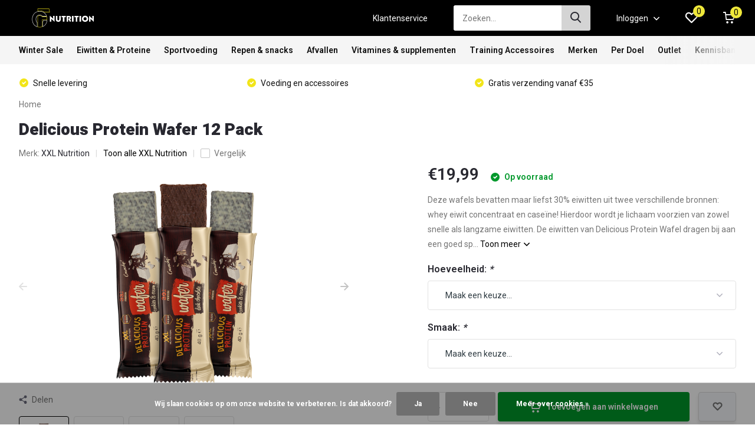

--- FILE ---
content_type: text/html;charset=utf-8
request_url: https://www.fonutrition.nl/delicious-protein-wafel.html
body_size: 23679
content:
<!doctype html>
<html lang="nl" class="product-page enable-overflow">
	<head>


    
<script type="text/javascript">
   window.dataLayer = window.dataLayer || [];
   dataLayer.push({
                                    ecomm_prodid: "119943953",
                  ecomm_prodid_adwords: "240015353",
                  ecomm_pname: "Delicious Protein Wafer 12 Pack Delicious Protein Wafer",
                  ecomm_category: "XXL Nutrition",
                  ecomm_pagetype: "product",
                  ecomm_totalvalue: 19.99
                                                                                               
                         
                  });
      
</script>

<script>
// <!-- Google Tag Manager -->
(function(w,d,s,l,i){w[l]=w[l]||[];w[l].push({'gtm.start':
new Date().getTime(),event:'gtm.js'});var f=d.getElementsByTagName(s)[0],
j=d.createElement(s),dl=l!='dataLayer'?'&l='+l:'';j.async=true;j.src=
'https://www.googletagmanager.com/gtm.js?id='+i+dl;f.parentNode.insertBefore(j,f);
})(window,document,'script','dataLayer','GTM-NCHSBFD');
// <!-- End Google Tag Manager -->
</script>
        <meta charset="utf-8"/>
<!-- [START] 'blocks/head.rain' -->
<!--

  (c) 2008-2026 Lightspeed Netherlands B.V.
  http://www.lightspeedhq.com
  Generated: 22-01-2026 @ 16:37:15

-->
<link rel="canonical" href="https://www.fonutrition.nl/delicious-protein-wafel.html"/>
<link rel="alternate" href="https://www.fonutrition.nl/index.rss" type="application/rss+xml" title="Nieuwe producten"/>
<link href="https://cdn.webshopapp.com/assets/cookielaw.css?2025-02-20" rel="stylesheet" type="text/css"/>
<meta name="robots" content="noodp,noydir"/>
<meta name="google-site-verification" content="jKmKpxJkZAMqv5Hu2cXqea_SLqohwTNLKj59vrlWfxM"/>
<meta name="google-site-verification" content="Plj4JZjBcIRovV7i56ksH_Ug03SfTM4hDlyy_0U8zQI"/>
<meta property="og:url" content="https://www.fonutrition.nl/delicious-protein-wafel.html?source=facebook"/>
<meta property="og:site_name" content=" | FO Nutrition Shop"/>
<meta property="og:title" content="Delicious Protein Wafer | XXL Nutrition | 40g"/>
<meta property="og:description" content="De Héérlijke Delicious Protein Wafels zijn knapperige chocoladewafels met meer dan 30% eiwit! Een zeer geschikt tussendoortje voor fanatieke (kracht)sporters"/>
<meta property="og:image" content="https://cdn.webshopapp.com/shops/305986/files/434986000/xxl-nutrition-delicious-protein-wafer-12-pack.jpg"/>
<script src="https://app.dmws.plus/shop-assets/305986/dmws-plus-loader.js?id=8a343277c20552313684205b5366e3c5"></script>
<script>
<!-- Google Tag Manager -->
<script>(function(w,d,s,l,i){w[l]=w[l]||[];w[l].push({'gtm.start':
new Date().getTime(),event:'gtm.js'});var f=d.getElementsByTagName(s)[0],
j=d.createElement(s),dl=l!='dataLayer'?'&l='+l:'';j.async=true;j.src=
'https://www.googletagmanager.com/gtm.js?id='+i+dl;f.parentNode.insertBefore(j,f);
})(window,document,'script','dataLayer','GTM-NCHSBFD');</script>
<!-- End Google Tag Manager -->
</script>
<!--[if lt IE 9]>
<script src="https://cdn.webshopapp.com/assets/html5shiv.js?2025-02-20"></script>
<![endif]-->
<!-- [END] 'blocks/head.rain' -->
		<meta http-equiv="x-ua-compatible" content="ie=edge">
		<title>Delicious Protein Wafer | XXL Nutrition | 40g -  | FO Nutrition Shop</title>
		<meta name="facebook-domain-verification" content="o3jv95y1f51bmwvockslmg78njdbyo" />
		<meta name="description" content="De Héérlijke Delicious Protein Wafels zijn knapperige chocoladewafels met meer dan 30% eiwit! Een zeer geschikt tussendoortje voor fanatieke (kracht)sporters">
		<meta name="keywords" content="XXL, Nutrition, Delicious, Protein, Wafer, 12, Pack">
		<meta name="theme-color" content="#ffffff">
		<meta name="MobileOptimized" content="320">
		<meta name="HandheldFriendly" content="true">
		<meta name="viewport" content="width=device-width, initial-scale=1, initial-scale=1, minimum-scale=1, maximum-scale=1, user-scalable=no">
		<meta name="author" content="https://www.dmws.nl/">
		
		<link rel="preconnect" href="https://fonts.googleapis.com">
		<link rel="dns-prefetch" href="https://fonts.googleapis.com">
				<link rel="preconnect" href="//cdn.webshopapp.com/">
		<link rel="dns-prefetch" href="//cdn.webshopapp.com/">
    
    		<link rel="preload" href="https://fonts.googleapis.com/css?family=Roboto:300,400,500,600,700,800,900%7CHeebo:300,400,500,600,700,800,900&display=swap" as="style">
    <link rel="preload" href="https://cdn.webshopapp.com/shops/305986/themes/180269/assets/owl-carousel-min.css?20260109131916" as="style">
    <link rel="preload" href="https://cdn.webshopapp.com/shops/305986/themes/180269/assets/fancybox.css?20260109131916" as="style">
    <link rel="preload" href="https://cdn.webshopapp.com/shops/305986/themes/180269/assets/icomoon.css?20260109131916" as="style">
    <link rel="preload" href="https://cdn.webshopapp.com/shops/305986/themes/180269/assets/compete.css?20260109131916" as="style">
    <link rel="preload" href="https://cdn.webshopapp.com/shops/305986/themes/180269/assets/custom.css?20260109131916" as="style">
    
    <link rel="preload" href="https://cdn.webshopapp.com/shops/305986/themes/180269/assets/jquery-3-4-1-min.js?20260109131916" as="script">
    <link rel="preload" href="https://cdn.webshopapp.com/shops/305986/themes/180269/assets/jquery-ui.js?20260109131916" as="script">
    <link rel="preload" href="https://cdn.webshopapp.com/shops/305986/themes/180269/assets/js-cookie-min.js?20260109131916" as="script">
    <link rel="preload" href="https://cdn.webshopapp.com/shops/305986/themes/180269/assets/owl-carousel-min.js?20260109131916" as="script">
    <link rel="preload" href="https://cdn.webshopapp.com/shops/305986/themes/180269/assets/fancybox.js?20260109131916" as="script">
    <link rel="preload" href="https://cdn.webshopapp.com/shops/305986/themes/180269/assets/lazyload.js?20260109131916" as="script">
    <link rel="preload" href="https://cdn.webshopapp.com/assets/gui.js?2025-02-20" as="script">
    <link rel="preload" href="https://cdn.webshopapp.com/shops/305986/themes/180269/assets/script.js?20260109131916" as="script">
    <link rel="preload" href="https://cdn.webshopapp.com/shops/305986/themes/180269/assets/custom.js?20260109131916" as="script">
        
    <link href="https://fonts.googleapis.com/css?family=Roboto:300,400,500,600,700,800,900%7CHeebo:300,400,500,600,700,800,900&display=swap" rel="stylesheet" type="text/css">
    <link rel="stylesheet" href="https://cdn.webshopapp.com/shops/305986/themes/180269/assets/owl-carousel-min.css?20260109131916" type="text/css">
    <link rel="stylesheet" href="https://cdn.webshopapp.com/shops/305986/themes/180269/assets/fancybox.css?20260109131916" type="text/css">
    <link rel="stylesheet" href="https://cdn.webshopapp.com/shops/305986/themes/180269/assets/icomoon.css?20260109131916" type="text/css">
    <link rel="stylesheet" href="https://cdn.webshopapp.com/shops/305986/themes/180269/assets/compete.css?20260109131916" type="text/css">
    <link rel="stylesheet" href="https://cdn.webshopapp.com/shops/305986/themes/180269/assets/custom.css?20260109131916" type="text/css">
    
    <script src="https://cdn.webshopapp.com/shops/305986/themes/180269/assets/jquery-3-4-1-min.js?20260109131916"></script>

		<link rel="icon" type="image/x-icon" href="https://cdn.webshopapp.com/shops/305986/themes/180269/v/606093/assets/favicon.ico?20220823170121">
		<link rel="apple-touch-icon" href="https://cdn.webshopapp.com/shops/305986/themes/180269/v/606093/assets/favicon.ico?20220823170121">
    
    <meta name="msapplication-config" content="https://cdn.webshopapp.com/shops/305986/themes/180269/assets/browserconfig.xml?20260109131916">
<meta property="og:title" content="Delicious Protein Wafer | XXL Nutrition | 40g">
<meta property="og:type" content="website"> 
<meta property="og:site_name" content=" | FO Nutrition Shop">
<meta property="og:url" content="https://www.fonutrition.nl/">
<meta property="og:image" content="https://cdn.webshopapp.com/shops/305986/files/434986000/1000x1000x2/xxl-nutrition-delicious-protein-wafer-12-pack.jpg">
<meta name="twitter:title" content="Delicious Protein Wafer | XXL Nutrition | 40g">
<meta name="twitter:description" content="De Héérlijke Delicious Protein Wafels zijn knapperige chocoladewafels met meer dan 30% eiwit! Een zeer geschikt tussendoortje voor fanatieke (kracht)sporters">
<meta name="twitter:site" content=" | FO Nutrition Shop">
<meta name="twitter:card" content="https://cdn.webshopapp.com/shops/305986/themes/180269/assets/logo.png?20260109131859">
<meta name="twitter:image" content="https://cdn.webshopapp.com/shops/305986/themes/180269/v/2795719/assets/big-block-bg.jpg?20260109131916">
<script type="application/ld+json">
  [
        {
      "@context": "http://schema.org",
      "@type": "Product", 
      "name": "XXL Nutrition Delicious Protein Wafer 12 Pack",
      "url": "https://www.fonutrition.nl/delicious-protein-wafel.html",
      "brand": {
        "@type": "Brand",
        "name": "XXL Nutrition"
      },      "description": "De Héérlijke Delicious Protein Wafels zijn knapperige chocoladewafels met meer dan 30% eiwit! Een zeer geschikt tussendoortje voor fanatieke (kracht)sporters",      "image": "https://cdn.webshopapp.com/shops/305986/files/434986000/300x250x2/xxl-nutrition-delicious-protein-wafer-12-pack.jpg",      "gtin13": "8719214563745",                  "offers": {
        "@type": "Offer",
        "price": "19.99",        "url": "https://www.fonutrition.nl/delicious-protein-wafel.html",
        "priceValidUntil": "2027-01-22",
        "priceCurrency": "EUR",
          "availability": "https://schema.org/InStock",
          "inventoryLevel": "103"
              }
          },
        {
      "@context": "http://schema.org/",
      "@type": "Organization",
      "url": "https://www.fonutrition.nl/",
      "name": " | FO Nutrition Shop",
      "legalName": " | FO Nutrition Shop",
      "description": "De Héérlijke Delicious Protein Wafels zijn knapperige chocoladewafels met meer dan 30% eiwit! Een zeer geschikt tussendoortje voor fanatieke (kracht)sporters",
      "logo": "https://cdn.webshopapp.com/shops/305986/themes/180269/assets/logo.png?20260109131859",
      "image": "https://cdn.webshopapp.com/shops/305986/themes/180269/v/2795719/assets/big-block-bg.jpg?20260109131916",
      "contactPoint": {
        "@type": "ContactPoint",
        "contactType": "Customer service",
        "telephone": ""
      },
      "address": {
        "@type": "PostalAddress",
        "streetAddress": "Handelsweg 6",
        "addressLocality": "",
        "postalCode": "7461 JK Rijssen",
        "addressCountry": "NL"
      }
      ,
      "aggregateRating": {
          "@type": "AggregateRating",
          "bestRating": "5",          "worstRating": "1",
          "ratingValue": "4,9",          "reviewCount": "7",          "url":"https://g.page/r/CTkwPNNPzhgNEAg/review"
      }
         
    },
    { 
      "@context": "http://schema.org", 
      "@type": "WebSite", 
      "url": "https://www.fonutrition.nl/", 
      "name": " | FO Nutrition Shop",
      "description": "De Héérlijke Delicious Protein Wafels zijn knapperige chocoladewafels met meer dan 30% eiwit! Een zeer geschikt tussendoortje voor fanatieke (kracht)sporters",
      "author": [
        {
          "@type": "Organization",
          "url": "https://www.dmws.nl/",
          "name": "DMWS B.V.",
          "address": {
            "@type": "PostalAddress",
            "streetAddress": "Klokgebouw 195 (Strijp-S)",
            "addressLocality": "Eindhoven",
            "addressRegion": "NB",
            "postalCode": "5617 AB",
            "addressCountry": "NL"
          }
        }
      ]
    }
  ]
</script>    
	</head>
	<body>
    <!-- Google Tag Manager (noscript) --><noscript><iframe src="https://www.googletagmanager.com/ns.html?id=GTM-NCHSBFD"
      height="0" width="0" style="display:none;visibility:hidden"></iframe></noscript><!-- End Google Tag Manager (noscript) --><ul class="hidden-data hidden"><li>305986</li><li>180269</li><li>ja</li><li>nl</li><li>live</li><li>info//fonutrition/nl</li><li>https://www.fonutrition.nl/</li></ul><header id="top" class="scroll-active"><div class="top-wrap fixed default"><section class="main pos-r"><div class="container pos-r"><div class="d-flex align-center justify-between"><div class="d-flex align-center"><div id="mobile-menu-btn" class="d-none show-1000"><div class="hamburger"><span></span><span></span><span></span><span></span></div></div><a href="https://www.fonutrition.nl/account/login/" class="hidden show-575-flex"><i class="icon-login"></i></a><div id="logo" class="d-flex align-center"><a href="https://www.fonutrition.nl/" accesskey="h"><img class="hide-1000 desktop-logo" src="https://cdn.webshopapp.com/shops/305986/files/386380757/fo-nutrition-logo.svg" alt=" | FO Nutrition Shop" height="61" width="150" /><img class="d-none show-1000 mobile-logo" src="https://cdn.webshopapp.com/shops/305986/files/386380757/fo-nutrition-logo.svg" alt=" | FO Nutrition Shop" height="61" width="150" /></a></div></div><div class="d-flex align-center justify-end top-nav"><a href="/service/" class="hide-1000">Klantenservice</a><div id="showSearch" class="hide-575"><input type="search" value="" placeholder="Zoeken..."><button type="submit" title="Zoeken" disabled="disabled"><i class="icon-search"></i></button></div><div class="login with-drop hide-575"><a href="https://www.fonutrition.nl/account/login/"><span>Inloggen <i class="icon-arrow-down"></i></span></a><div class="dropdown"><form method="post" id="formLogin" action="https://www.fonutrition.nl/account/loginPost/?return=https://www.fonutrition.nl/delicious-protein-wafel.html"><h3>Inloggen</h3><p>Maak bestellen nóg makkelijker!</p><div><label for="formLoginEmail">E-mailadres<span class="c-negatives">*</span></label><input type="email" id="formLoginEmail" name="email" placeholder="E-mailadres" autocomplete='email' tabindex=1 required></div><div><label for="formLoginPassword">Wachtwoord</label><a href="https://www.fonutrition.nl/account/password/" class="forgot" tabindex=6>Wachtwoord vergeten?</a><input type="password" id="formLoginPassword" name="password" placeholder="Wachtwoord" autocomplete="current-password" tabindex=2 required></div><div><input type="hidden" name="key" value="9d73f76179e979ec367b07fa462ef2ab" /><input type="hidden" name="type" value="login" /><button type="submit" onclick="$('#formLogin').submit(); return false;" class="btn" tabindex=3>Inloggen</button></div></form><div><p class="register">Nog geen account? <a href="https://www.fonutrition.nl/account/register/" tabindex=5>Account aanmaken</a></p></div></div></div><div class="favorites"><a href="https://www.fonutrition.nl/account/wishlist/" class="count"><span class="items" data-wishlist-items="">0</span><i class="icon-wishlist"></i></a></div><div class="cart with-drop"><a href="https://www.fonutrition.nl/cart/" class="count"><span>0</span><i class="icon-cart"></i></a><div class="dropdown"><h3>Winkelwagen</h3><i class="icon-close hidden show-575"></i><p>Uw winkelwagen is leeg</p></div></div></div></div></div><div class="search-autocomplete"><div id="searchExpanded"><div class="container pos-r d-flex align-center"><form action="https://www.fonutrition.nl/search/" method="get" id="formSearch"  class="search-form d-flex align-center"  data-search-type="desktop"><span onclick="$(this).closest('form').submit();" title="Zoeken" class="search-icon"><i class="icon-search"></i></span><input type="text" name="q" autocomplete="off"  value="" placeholder="Zoeken" class="standard-input" data-input="desktop"/></form><div class="close hide-575">Sluiten</div></div><div class="overlay hide-575"></div></div><div class="container pos-r"><div id="searchResults" class="results-wrap with-filter" data-search-type="desktop"><div class="close"><i class="icon-close"></i></div><h4>Suggesties</h4><div class="d-flex justify-between"><div class="filter-scroll-wrap"><div class="filter-scroll"><div class="subtitle title-font">Filters</div><form data-search-type="desktop"><div class="filter-boxes"><div class="filter-wrap sort"><select name="sort" class="custom-select"></select></div></div><div class="filter-boxes custom-filters"></div></form></div></div><ul class="search-products products-livesearch"></ul></div><div class="more"><a href="#" class="btn accent">Bekijk alle resultaten <span>(0)</span></a></div></div></div></div></section><section id="menu" class="hide-1000 megamenu"><div class="container"><nav class="menu"><ul class="d-flex align-center"><li class="item"><a class="itemLink" href="https://www.fonutrition.nl/winter-sale/" title="Winter Sale">Winter Sale</a></li><li class="item has-children"><a class="itemLink" href="https://www.fonutrition.nl/eiwitten-proteine/" title="Eiwitten &amp; Proteine">Eiwitten &amp; Proteine</a><ul class="subnav"><li class="subitem has-children"><a class="subitemLink " href="https://www.fonutrition.nl/eiwitten-proteine/melkeiwit/" title="Melkeiwit ">Melkeiwit </a><ul class="subsubnav"><li class="subitem"><a class="subitemLink" href="https://www.fonutrition.nl/eiwitten-proteine/melkeiwit/caseine-eiwit/" title="Caseïne eiwit">Caseïne eiwit</a></li><li class="subitem"><a class="subitemLink" href="https://www.fonutrition.nl/eiwitten-proteine/melkeiwit/whey-isolaat/" title="Whey Isolaat">Whey Isolaat</a></li><li class="subitem"><a class="subitemLink" href="https://www.fonutrition.nl/eiwitten-proteine/melkeiwit/whey-proteine/" title="Whey Proteine">Whey Proteine</a></li></ul></li><li class="subitem has-children"><a class="subitemLink " href="https://www.fonutrition.nl/eiwitten-proteine/eiwitsnacks/" title="Eiwitsnacks">Eiwitsnacks</a><ul class="subsubnav"><li class="subitem"><a class="subitemLink" href="https://www.fonutrition.nl/eiwitten-proteine/eiwitsnacks/eiwitrepen/" title="Eiwitrepen">Eiwitrepen</a></li><li class="subitem"><a class="subitemLink" href="https://www.fonutrition.nl/eiwitten-proteine/eiwitsnacks/eiwitmaaltijden/" title="Eiwitmaaltijden">Eiwitmaaltijden</a></li><li class="subitem"><a class="subitemLink" href="https://www.fonutrition.nl/eiwitten-proteine/eiwitsnacks/eiwitshakes/" title="Eiwitshakes">Eiwitshakes</a></li></ul></li><li class="subitem has-children"><a class="subitemLink " href="https://www.fonutrition.nl/eiwitten-proteine/eiwit-per-dieet/" title="Eiwit per dieet">Eiwit per dieet</a><ul class="subsubnav"><li class="subitem"><a class="subitemLink" href="https://www.fonutrition.nl/eiwitten-proteine/eiwit-per-dieet/vegan-eiwit/" title="Vegan Eiwit">Vegan Eiwit</a></li><li class="subitem"><a class="subitemLink" href="https://www.fonutrition.nl/eiwitten-proteine/eiwit-per-dieet/glutenvrij-eiwit/" title="Glutenvrij Eiwit">Glutenvrij Eiwit</a></li><li class="subitem"><a class="subitemLink" href="https://www.fonutrition.nl/eiwitten-proteine/eiwit-per-dieet/lactosevrij-eiwit/" title="Lactosevrij Eiwit">Lactosevrij Eiwit</a></li></ul></li></ul></li><li class="item has-children"><a class="itemLink" href="https://www.fonutrition.nl/sportvoeding/" title="Sportvoeding">Sportvoeding</a><ul class="subnav"><li class="subitem"><a class="subitemLink " href="https://www.fonutrition.nl/sportvoeding/creatine/" title="Creatine">Creatine</a></li><li class="subitem"><a class="subitemLink " href="https://www.fonutrition.nl/sportvoeding/pre-workout/" title="Pre workout">Pre workout</a></li><li class="subitem has-children"><a class="subitemLink " href="https://www.fonutrition.nl/sportvoeding/aminozuren/" title="Aminozuren">Aminozuren</a><ul class="subsubnav"><li class="subitem"><a class="subitemLink" href="https://www.fonutrition.nl/sportvoeding/aminozuren/bcaas/" title="BCAA&#039;s">BCAA&#039;s</a></li><li class="subitem"><a class="subitemLink" href="https://www.fonutrition.nl/sportvoeding/aminozuren/essentiele-aminozuren/" title="Essentiële Aminozuren">Essentiële Aminozuren</a></li><li class="subitem"><a class="subitemLink" href="https://www.fonutrition.nl/sportvoeding/aminozuren/glutamine/" title="Glutamine">Glutamine</a></li></ul></li><li class="subitem"><a class="subitemLink " href="https://www.fonutrition.nl/sportvoeding/weight-gainers/" title="Weight gainers">Weight gainers</a></li><li class="subitem has-children"><a class="subitemLink " href="https://www.fonutrition.nl/sportvoeding/herstel-en-prestatie/" title="Herstel en prestatie">Herstel en prestatie</a><ul class="subsubnav"><li class="subitem"><a class="subitemLink" href="https://www.fonutrition.nl/sportvoeding/herstel-en-prestatie/koolhydraatrepen/" title="Koolhydraatrepen">Koolhydraatrepen</a></li><li class="subitem"><a class="subitemLink" href="https://www.fonutrition.nl/sportvoeding/herstel-en-prestatie/sport-gel/" title="Sport Gel">Sport Gel</a></li><li class="subitem"><a class="subitemLink" href="https://www.fonutrition.nl/sportvoeding/herstel-en-prestatie/nzvt/" title="NZVT">NZVT</a></li></ul></li><li class="subitem has-children"><a class="subitemLink " href="https://www.fonutrition.nl/sportvoeding/voeding-sportdrank/" title="Voeding &amp; Sportdrank">Voeding &amp; Sportdrank</a><ul class="subsubnav"><li class="subitem"><a class="subitemLink" href="https://www.fonutrition.nl/sportvoeding/voeding-sportdrank/sportdranken/" title="Sportdranken">Sportdranken</a></li><li class="subitem"><a class="subitemLink" href="https://www.fonutrition.nl/sportvoeding/voeding-sportdrank/maaltijdvervangers/" title="Maaltijdvervangers">Maaltijdvervangers</a></li></ul></li><li class="subitem"><a class="subitemLink " href="https://www.fonutrition.nl/sportvoeding/sauzen-specerijen/" title="Sauzen &amp; Specerijen">Sauzen &amp; Specerijen</a></li><li class="subitem"><a class="subitemLink " href="https://www.fonutrition.nl/sportvoeding/energiedrank/" title="Energiedrank">Energiedrank</a></li></ul></li><li class="item has-children"><a class="itemLink" href="https://www.fonutrition.nl/repen-snacks/" title="Repen &amp; snacks">Repen &amp; snacks</a><ul class="subnav"><li class="subitem"><a class="subitemLink " href="https://www.fonutrition.nl/repen-snacks/eiwitrepen/" title="Eiwitrepen">Eiwitrepen</a></li><li class="subitem"><a class="subitemLink " href="https://www.fonutrition.nl/repen-snacks/eiwitsnacks/" title="Eiwitsnacks">Eiwitsnacks</a></li><li class="subitem"><a class="subitemLink " href="https://www.fonutrition.nl/repen-snacks/koolhydraatrepen/" title="Koolhydraatrepen">Koolhydraatrepen</a></li><li class="subitem"><a class="subitemLink " href="https://www.fonutrition.nl/repen-snacks/koolhydraatarme-eiwitrepen/" title="Koolhydraatarme eiwitrepen">Koolhydraatarme eiwitrepen</a></li><li class="subitem"><a class="subitemLink " href="https://www.fonutrition.nl/repen-snacks/mars-protein/" title="Mars Protein">Mars Protein</a></li><li class="subitem"><a class="subitemLink " href="https://www.fonutrition.nl/repen-snacks/protein-bars/" title="Protein Bars">Protein Bars</a></li><li class="subitem"><a class="subitemLink " href="https://www.fonutrition.nl/repen-snacks/muscle-moose/" title="Muscle Moose">Muscle Moose</a></li></ul></li><li class="item has-children"><a class="itemLink" href="https://www.fonutrition.nl/afvallen/" title="Afvallen">Afvallen</a><ul class="subnav"><li class="subitem"><a class="subitemLink " href="https://www.fonutrition.nl/afvallen/fatburners/" title="Fatburners">Fatburners</a></li><li class="subitem has-children"><a class="subitemLink " href="https://www.fonutrition.nl/afvallen/afslankpakket/" title="Afslankpakket">Afslankpakket</a><ul class="subsubnav"><li class="subitem"><a class="subitemLink" href="https://www.fonutrition.nl/afvallen/afslankpakket/hulp-bij-afvallen/" title="Hulp bij afvallen">Hulp bij afvallen</a></li></ul></li><li class="subitem"><a class="subitemLink " href="https://www.fonutrition.nl/afvallen/dieetshakes/" title="Dieetshakes">Dieetshakes</a></li><li class="subitem"><a class="subitemLink " href="https://www.fonutrition.nl/afvallen/light-producten/" title="Light producten">Light producten</a></li></ul></li><li class="item has-children"><a class="itemLink" href="https://www.fonutrition.nl/vitamines-supplementen/" title="Vitamines &amp; supplementen">Vitamines &amp; supplementen</a><ul class="subnav"><li class="subitem"><a class="subitemLink " href="https://www.fonutrition.nl/vitamines-supplementen/multivitamines/" title="Multivitamines">Multivitamines</a></li><li class="subitem"><a class="subitemLink " href="https://www.fonutrition.nl/vitamines-supplementen/vitamines/" title="Vitamines">Vitamines</a></li><li class="subitem"><a class="subitemLink " href="https://www.fonutrition.nl/vitamines-supplementen/vetten-omega-cla-mct/" title="Vetten (Omega, CLA, MCT)">Vetten (Omega, CLA, MCT)</a></li><li class="subitem"><a class="subitemLink " href="https://www.fonutrition.nl/vitamines-supplementen/mineralen/" title="Mineralen">Mineralen</a></li><li class="subitem"><a class="subitemLink " href="https://www.fonutrition.nl/vitamines-supplementen/enzymen-probiotica/" title="Enzymen &amp; Probiotica">Enzymen &amp; Probiotica</a></li><li class="subitem"><a class="subitemLink " href="https://www.fonutrition.nl/vitamines-supplementen/kruiden-plantenextracten/" title="Kruiden &amp; plantenextracten">Kruiden &amp; plantenextracten</a></li><li class="subitem"><a class="subitemLink " href="https://www.fonutrition.nl/vitamines-supplementen/bodybuilding/" title="Bodybuilding">Bodybuilding</a></li><li class="subitem"><a class="subitemLink " href="https://www.fonutrition.nl/vitamines-supplementen/nacht/" title="Nacht">Nacht</a></li><li class="subitem"><a class="subitemLink " href="https://www.fonutrition.nl/vitamines-supplementen/gewrichten/" title="Gewrichten">Gewrichten</a></li><li class="subitem"><a class="subitemLink " href="https://www.fonutrition.nl/vitamines-supplementen/antioxidanten/" title="Antioxidanten">Antioxidanten</a></li><li class="subitem"><a class="subitemLink " href="https://www.fonutrition.nl/vitamines-supplementen/welzijn/" title="Welzijn">Welzijn</a></li></ul></li><li class="item has-children"><a class="itemLink" href="https://www.fonutrition.nl/training-accessoires/" title="Training Accessoires">Training Accessoires</a><ul class="subnav"><li class="subitem has-children"><a class="subitemLink " href="https://www.fonutrition.nl/training-accessoires/accessoires/" title="Accessoires">Accessoires</a><ul class="subsubnav"><li class="subitem"><a class="subitemLink" href="https://www.fonutrition.nl/training-accessoires/accessoires/accessories/" title="Accessories">Accessories</a></li><li class="subitem"><a class="subitemLink" href="https://www.fonutrition.nl/training-accessoires/accessoires/functional-training-groupfitness/" title="Functional Training &amp; Groupfitness">Functional Training &amp; Groupfitness</a></li><li class="subitem"><a class="subitemLink" href="https://www.fonutrition.nl/training-accessoires/accessoires/gewichten/" title="Gewichten">Gewichten</a></li><li class="subitem"><a class="subitemLink" href="https://www.fonutrition.nl/training-accessoires/accessoires/fitness-schijven/" title="Fitness Schijven">Fitness Schijven</a></li><li><a href="https://www.fonutrition.nl/training-accessoires/accessoires/" class="more">Bekijk alles</a></li></ul></li><li class="subitem has-children"><a class="subitemLink " href="https://www.fonutrition.nl/training-accessoires/boxzak-bkick/" title="Boxzak -  Bkick®">Boxzak -  Bkick®</a><ul class="subsubnav"><li class="subitem"><a class="subitemLink" href="https://www.fonutrition.nl/training-accessoires/boxzak-bkick/boxzak-zonder-voet-bkick/" title="Boxzak Zonder voet Bkick®">Boxzak Zonder voet Bkick®</a></li><li class="subitem"><a class="subitemLink" href="https://www.fonutrition.nl/training-accessoires/boxzak-bkick/boxzak-compleet-bkick/" title="Boxzak compleet Bkick®">Boxzak compleet Bkick®</a></li><li class="subitem"><a class="subitemLink" href="https://www.fonutrition.nl/training-accessoires/boxzak-bkick/boxzak-voet-bkick/" title="Boxzak Voet Bkick®">Boxzak Voet Bkick®</a></li><li class="subitem"><a class="subitemLink" href="https://www.fonutrition.nl/training-accessoires/boxzak-bkick/handschoennen-bkick/" title="Handschoennen Bkick® ">Handschoennen Bkick® </a></li><li><a href="https://www.fonutrition.nl/training-accessoires/boxzak-bkick/" class="more">Bekijk alles</a></li></ul></li></ul></li><li class="item has-children"><a class="itemLink" href="https://www.fonutrition.nl/merken/" title="Merken">Merken</a><ul class="subnav"><li class="subitem"><a class="subitemLink " href="https://www.fonutrition.nl/merken/ak-47/" title="AK-47">AK-47</a></li><li class="subitem"><a class="subitemLink " href="https://www.fonutrition.nl/merken/animal/" title="Animal">Animal</a></li><li class="subitem"><a class="subitemLink " href="https://www.fonutrition.nl/merken/applied-nutrition/" title="Applied Nutrition">Applied Nutrition</a></li><li class="subitem"><a class="subitemLink " href="https://www.fonutrition.nl/merken/cellucor/" title="Cellucor">Cellucor</a></li><li class="subitem"><a class="subitemLink " href="https://www.fonutrition.nl/merken/dedicated-nutrition/" title="Dedicated Nutrition">Dedicated Nutrition</a></li><li class="subitem"><a class="subitemLink " href="https://www.fonutrition.nl/merken/dorian-yates-nutrition/" title="Dorian Yates Nutrition">Dorian Yates Nutrition</a></li><li class="subitem"><a class="subitemLink " href="https://www.fonutrition.nl/merken/evolite/" title="Evolite">Evolite</a></li><li class="subitem"><a class="subitemLink " href="https://www.fonutrition.nl/merken/fo-nutrition/" title="FO Nutrition">FO Nutrition</a></li><li class="subitem"><a class="subitemLink " href="https://www.fonutrition.nl/merken/fitnfood/" title="Fitnfood">Fitnfood</a></li><li class="subitem"><a class="subitemLink " href="https://www.fonutrition.nl/merken/lifemaxx/" title="Lifemaxx">Lifemaxx</a></li><li class="subitem"><a class="subitemLink " href="https://www.fonutrition.nl/merken/limited-edition-nutrition/" title="Limited Edition Nutrition">Limited Edition Nutrition</a></li><li class="subitem"><a class="subitemLink " href="https://www.fonutrition.nl/merken/mars-protein/" title="Mars Protein">Mars Protein</a></li><li class="subitem"><a class="subitemLink " href="https://www.fonutrition.nl/merken/monster/" title="Monster">Monster</a></li><li class="subitem"><a class="subitemLink " href="https://www.fonutrition.nl/merken/murdered-out/" title="Murdered Out">Murdered Out</a></li><li class="subitem"><a class="subitemLink " href="https://www.fonutrition.nl/merken/muscle-moose/" title="Muscle Moose">Muscle Moose</a></li><li class="subitem"><a class="subitemLink " href="https://www.fonutrition.nl/merken/mutant/" title="Mutant">Mutant</a></li><li class="subitem"><a class="subitemLink " href="https://www.fonutrition.nl/merken/naughty-boy/" title="Naughty Boy">Naughty Boy</a></li><li class="subitem"><a class="subitemLink " href="https://www.fonutrition.nl/merken/nutrex/" title="Nutrex">Nutrex</a></li><li class="subitem"><a class="subitemLink " href="https://www.fonutrition.nl/merken/pandy/" title="Pandy">Pandy</a></li><li class="subitem"><a class="subitemLink " href="https://www.fonutrition.nl/merken/powerbar/" title="Powerbar">Powerbar</a></li><li class="subitem"><a class="subitemLink " href="https://www.fonutrition.nl/merken/prosport/" title="Prosport">Prosport</a></li><li class="subitem"><a class="subitemLink " href="https://www.fonutrition.nl/merken/qnt-sports-nutrition/" title="QNT Sports Nutrition">QNT Sports Nutrition</a></li><li class="subitem"><a class="subitemLink " href="https://www.fonutrition.nl/merken/qwin/" title="Qwin">Qwin</a></li><li class="subitem"><a class="subitemLink " href="https://www.fonutrition.nl/merken/stacker2/" title="Stacker2 ">Stacker2 </a></li><li class="subitem"><a class="subitemLink " href="https://www.fonutrition.nl/merken/vitargo/" title="Vitargo">Vitargo</a></li><li class="subitem"><a class="subitemLink " href="https://www.fonutrition.nl/merken/vplab-nutrition/" title="VPLAB Nutrition">VPLAB Nutrition</a></li><li class="subitem"><a class="subitemLink " href="https://www.fonutrition.nl/merken/warrior/" title="Warrior">Warrior</a></li><li class="subitem"><a class="subitemLink " href="https://www.fonutrition.nl/merken/xxl-nutrition/" title="XXL Nutrition">XXL Nutrition</a></li><li class="subitem"><a class="subitemLink " href="https://www.fonutrition.nl/merken/zoomad/" title="Zoomad">Zoomad</a></li><li class="subitem"><a class="subitemLink " href="https://www.fonutrition.nl/merken/3d-energy/" title="3D Energy">3D Energy</a></li><li class="subitem"><a class="subitemLink " href="https://www.fonutrition.nl/merken/5-nutrition/" title="5% Nutrition">5% Nutrition</a></li><li class="subitem"><a class="subitemLink " href="https://www.fonutrition.nl/merken/4-nutrition-sport-health/" title="4+ Nutrition Sport &amp; Health">4+ Nutrition Sport &amp; Health</a></li></ul></li><li class="item has-children"><a class="itemLink" href="https://www.fonutrition.nl/per-doel/" title="Per Doel">Per Doel</a><ul class="subnav"><li class="subitem"><a class="subitemLink " href="https://www.fonutrition.nl/per-doel/afvallen-voor-mannen/" title="Afvallen voor mannen">Afvallen voor mannen</a></li><li class="subitem"><a class="subitemLink " href="https://www.fonutrition.nl/per-doel/vechtsportpakketten-voor-mannen/" title="Vechtsportpakketten voor mannen">Vechtsportpakketten voor mannen</a></li><li class="subitem"><a class="subitemLink " href="https://www.fonutrition.nl/per-doel/conditieopbouw-pakketten-voor-mannen/" title="Conditieopbouw pakketten voor mannen">Conditieopbouw pakketten voor mannen</a></li><li class="subitem"><a class="subitemLink " href="https://www.fonutrition.nl/per-doel/spieropbouwpakketten-voor-mannen/" title="Spieropbouwpakketten voor mannen">Spieropbouwpakketten voor mannen</a></li><li class="subitem"><a class="subitemLink " href="https://www.fonutrition.nl/per-doel/afvallen-voor-vrouwen/" title="Afvallen voor vrouwen">Afvallen voor vrouwen</a></li><li class="subitem"><a class="subitemLink " href="https://www.fonutrition.nl/per-doel/spieropbouw-voor-vrouwen/" title="Spieropbouw voor vrouwen">Spieropbouw voor vrouwen</a></li><li class="subitem"><a class="subitemLink " href="https://www.fonutrition.nl/per-doel/conditieopbouw-voor-vrouwen/" title="Conditieopbouw voor vrouwen">Conditieopbouw voor vrouwen</a></li><li class="subitem"><a class="subitemLink " href="https://www.fonutrition.nl/per-doel/vechtsportpakketten-voor-vrouwen/" title="Vechtsportpakketten voor vrouwen">Vechtsportpakketten voor vrouwen</a></li></ul></li><li class="item"><a class="itemLink" href="https://www.fonutrition.nl/outlet/" title="Outlet">Outlet</a></li><li class="item"><a href="https://www.fonutrition.nl/blogs/kennis/" title="Kennisbank" class="itemLink">Kennisbank</a></li></ul></nav></div></section><div id="mobileMenu" class="hide"><div class="wrap"><ul><li class="all hidden"><a href="#"><i class="icon-nav-left"></i>Alle categorieën</a></li><li class="cat"><a class="itemLink" href="https://www.fonutrition.nl/winter-sale/" title="Winter Sale">Winter Sale</a></li><li class="cat has-children"><a class="itemLink" href="https://www.fonutrition.nl/eiwitten-proteine/" title="Eiwitten &amp; Proteine">Eiwitten &amp; Proteine<i class="icon-arrow-right"></i></a><ul class="subnav hidden"><li class="subitem has-children"><a class="subitemLink" href="https://www.fonutrition.nl/eiwitten-proteine/melkeiwit/" title="Melkeiwit ">Melkeiwit <i class="icon-arrow-right"></i></a><ul class="subsubnav hidden"><li class="subitem"><a class="subitemLink" href="https://www.fonutrition.nl/eiwitten-proteine/melkeiwit/caseine-eiwit/" title="Caseïne eiwit">Caseïne eiwit</a></li><li class="subitem"><a class="subitemLink" href="https://www.fonutrition.nl/eiwitten-proteine/melkeiwit/whey-isolaat/" title="Whey Isolaat">Whey Isolaat</a></li><li class="subitem"><a class="subitemLink" href="https://www.fonutrition.nl/eiwitten-proteine/melkeiwit/whey-proteine/" title="Whey Proteine">Whey Proteine</a></li></ul></li><li class="subitem has-children"><a class="subitemLink" href="https://www.fonutrition.nl/eiwitten-proteine/eiwitsnacks/" title="Eiwitsnacks">Eiwitsnacks<i class="icon-arrow-right"></i></a><ul class="subsubnav hidden"><li class="subitem"><a class="subitemLink" href="https://www.fonutrition.nl/eiwitten-proteine/eiwitsnacks/eiwitrepen/" title="Eiwitrepen">Eiwitrepen</a></li><li class="subitem"><a class="subitemLink" href="https://www.fonutrition.nl/eiwitten-proteine/eiwitsnacks/eiwitmaaltijden/" title="Eiwitmaaltijden">Eiwitmaaltijden</a></li><li class="subitem"><a class="subitemLink" href="https://www.fonutrition.nl/eiwitten-proteine/eiwitsnacks/eiwitshakes/" title="Eiwitshakes">Eiwitshakes</a></li></ul></li><li class="subitem has-children"><a class="subitemLink" href="https://www.fonutrition.nl/eiwitten-proteine/eiwit-per-dieet/" title="Eiwit per dieet">Eiwit per dieet<i class="icon-arrow-right"></i></a><ul class="subsubnav hidden"><li class="subitem"><a class="subitemLink" href="https://www.fonutrition.nl/eiwitten-proteine/eiwit-per-dieet/vegan-eiwit/" title="Vegan Eiwit">Vegan Eiwit</a></li><li class="subitem"><a class="subitemLink" href="https://www.fonutrition.nl/eiwitten-proteine/eiwit-per-dieet/glutenvrij-eiwit/" title="Glutenvrij Eiwit">Glutenvrij Eiwit</a></li><li class="subitem"><a class="subitemLink" href="https://www.fonutrition.nl/eiwitten-proteine/eiwit-per-dieet/lactosevrij-eiwit/" title="Lactosevrij Eiwit">Lactosevrij Eiwit</a></li></ul></li></ul></li><li class="cat has-children"><a class="itemLink" href="https://www.fonutrition.nl/sportvoeding/" title="Sportvoeding">Sportvoeding<i class="icon-arrow-right"></i></a><ul class="subnav hidden"><li class="subitem"><a class="subitemLink" href="https://www.fonutrition.nl/sportvoeding/creatine/" title="Creatine">Creatine</a></li><li class="subitem"><a class="subitemLink" href="https://www.fonutrition.nl/sportvoeding/pre-workout/" title="Pre workout">Pre workout</a></li><li class="subitem has-children"><a class="subitemLink" href="https://www.fonutrition.nl/sportvoeding/aminozuren/" title="Aminozuren">Aminozuren<i class="icon-arrow-right"></i></a><ul class="subsubnav hidden"><li class="subitem"><a class="subitemLink" href="https://www.fonutrition.nl/sportvoeding/aminozuren/bcaas/" title="BCAA&#039;s">BCAA&#039;s</a></li><li class="subitem"><a class="subitemLink" href="https://www.fonutrition.nl/sportvoeding/aminozuren/essentiele-aminozuren/" title="Essentiële Aminozuren">Essentiële Aminozuren</a></li><li class="subitem"><a class="subitemLink" href="https://www.fonutrition.nl/sportvoeding/aminozuren/glutamine/" title="Glutamine">Glutamine</a></li></ul></li><li class="subitem"><a class="subitemLink" href="https://www.fonutrition.nl/sportvoeding/weight-gainers/" title="Weight gainers">Weight gainers</a></li><li class="subitem has-children"><a class="subitemLink" href="https://www.fonutrition.nl/sportvoeding/herstel-en-prestatie/" title="Herstel en prestatie">Herstel en prestatie<i class="icon-arrow-right"></i></a><ul class="subsubnav hidden"><li class="subitem"><a class="subitemLink" href="https://www.fonutrition.nl/sportvoeding/herstel-en-prestatie/koolhydraatrepen/" title="Koolhydraatrepen">Koolhydraatrepen</a></li><li class="subitem"><a class="subitemLink" href="https://www.fonutrition.nl/sportvoeding/herstel-en-prestatie/sport-gel/" title="Sport Gel">Sport Gel</a></li><li class="subitem"><a class="subitemLink" href="https://www.fonutrition.nl/sportvoeding/herstel-en-prestatie/nzvt/" title="NZVT">NZVT</a></li></ul></li><li class="subitem has-children"><a class="subitemLink" href="https://www.fonutrition.nl/sportvoeding/voeding-sportdrank/" title="Voeding &amp; Sportdrank">Voeding &amp; Sportdrank<i class="icon-arrow-right"></i></a><ul class="subsubnav hidden"><li class="subitem"><a class="subitemLink" href="https://www.fonutrition.nl/sportvoeding/voeding-sportdrank/sportdranken/" title="Sportdranken">Sportdranken</a></li><li class="subitem"><a class="subitemLink" href="https://www.fonutrition.nl/sportvoeding/voeding-sportdrank/maaltijdvervangers/" title="Maaltijdvervangers">Maaltijdvervangers</a></li></ul></li><li class="subitem"><a class="subitemLink" href="https://www.fonutrition.nl/sportvoeding/sauzen-specerijen/" title="Sauzen &amp; Specerijen">Sauzen &amp; Specerijen</a></li><li class="subitem"><a class="subitemLink" href="https://www.fonutrition.nl/sportvoeding/energiedrank/" title="Energiedrank">Energiedrank</a></li></ul></li><li class="cat has-children"><a class="itemLink" href="https://www.fonutrition.nl/repen-snacks/" title="Repen &amp; snacks">Repen &amp; snacks<i class="icon-arrow-right"></i></a><ul class="subnav hidden"><li class="subitem"><a class="subitemLink" href="https://www.fonutrition.nl/repen-snacks/eiwitrepen/" title="Eiwitrepen">Eiwitrepen</a></li><li class="subitem"><a class="subitemLink" href="https://www.fonutrition.nl/repen-snacks/eiwitsnacks/" title="Eiwitsnacks">Eiwitsnacks</a></li><li class="subitem"><a class="subitemLink" href="https://www.fonutrition.nl/repen-snacks/koolhydraatrepen/" title="Koolhydraatrepen">Koolhydraatrepen</a></li><li class="subitem"><a class="subitemLink" href="https://www.fonutrition.nl/repen-snacks/koolhydraatarme-eiwitrepen/" title="Koolhydraatarme eiwitrepen">Koolhydraatarme eiwitrepen</a></li><li class="subitem"><a class="subitemLink" href="https://www.fonutrition.nl/repen-snacks/mars-protein/" title="Mars Protein">Mars Protein</a></li><li class="subitem"><a class="subitemLink" href="https://www.fonutrition.nl/repen-snacks/protein-bars/" title="Protein Bars">Protein Bars</a></li><li class="subitem"><a class="subitemLink" href="https://www.fonutrition.nl/repen-snacks/muscle-moose/" title="Muscle Moose">Muscle Moose</a></li></ul></li><li class="cat has-children"><a class="itemLink" href="https://www.fonutrition.nl/afvallen/" title="Afvallen">Afvallen<i class="icon-arrow-right"></i></a><ul class="subnav hidden"><li class="subitem"><a class="subitemLink" href="https://www.fonutrition.nl/afvallen/fatburners/" title="Fatburners">Fatburners</a></li><li class="subitem has-children"><a class="subitemLink" href="https://www.fonutrition.nl/afvallen/afslankpakket/" title="Afslankpakket">Afslankpakket<i class="icon-arrow-right"></i></a><ul class="subsubnav hidden"><li class="subitem"><a class="subitemLink" href="https://www.fonutrition.nl/afvallen/afslankpakket/hulp-bij-afvallen/" title="Hulp bij afvallen">Hulp bij afvallen</a></li></ul></li><li class="subitem"><a class="subitemLink" href="https://www.fonutrition.nl/afvallen/dieetshakes/" title="Dieetshakes">Dieetshakes</a></li><li class="subitem"><a class="subitemLink" href="https://www.fonutrition.nl/afvallen/light-producten/" title="Light producten">Light producten</a></li></ul></li><li class="cat has-children"><a class="itemLink" href="https://www.fonutrition.nl/vitamines-supplementen/" title="Vitamines &amp; supplementen">Vitamines &amp; supplementen<i class="icon-arrow-right"></i></a><ul class="subnav hidden"><li class="subitem"><a class="subitemLink" href="https://www.fonutrition.nl/vitamines-supplementen/multivitamines/" title="Multivitamines">Multivitamines</a></li><li class="subitem"><a class="subitemLink" href="https://www.fonutrition.nl/vitamines-supplementen/vitamines/" title="Vitamines">Vitamines</a></li><li class="subitem"><a class="subitemLink" href="https://www.fonutrition.nl/vitamines-supplementen/vetten-omega-cla-mct/" title="Vetten (Omega, CLA, MCT)">Vetten (Omega, CLA, MCT)</a></li><li class="subitem"><a class="subitemLink" href="https://www.fonutrition.nl/vitamines-supplementen/mineralen/" title="Mineralen">Mineralen</a></li><li class="subitem"><a class="subitemLink" href="https://www.fonutrition.nl/vitamines-supplementen/enzymen-probiotica/" title="Enzymen &amp; Probiotica">Enzymen &amp; Probiotica</a></li><li class="subitem"><a class="subitemLink" href="https://www.fonutrition.nl/vitamines-supplementen/kruiden-plantenextracten/" title="Kruiden &amp; plantenextracten">Kruiden &amp; plantenextracten</a></li><li class="subitem"><a class="subitemLink" href="https://www.fonutrition.nl/vitamines-supplementen/bodybuilding/" title="Bodybuilding">Bodybuilding</a></li><li class="subitem"><a class="subitemLink" href="https://www.fonutrition.nl/vitamines-supplementen/nacht/" title="Nacht">Nacht</a></li><li class="subitem"><a class="subitemLink" href="https://www.fonutrition.nl/vitamines-supplementen/gewrichten/" title="Gewrichten">Gewrichten</a></li><li class="subitem"><a class="subitemLink" href="https://www.fonutrition.nl/vitamines-supplementen/antioxidanten/" title="Antioxidanten">Antioxidanten</a></li><li class="subitem"><a class="subitemLink" href="https://www.fonutrition.nl/vitamines-supplementen/welzijn/" title="Welzijn">Welzijn</a></li></ul></li><li class="cat has-children"><a class="itemLink" href="https://www.fonutrition.nl/training-accessoires/" title="Training Accessoires">Training Accessoires<i class="icon-arrow-right"></i></a><ul class="subnav hidden"><li class="subitem has-children"><a class="subitemLink" href="https://www.fonutrition.nl/training-accessoires/accessoires/" title="Accessoires">Accessoires<i class="icon-arrow-right"></i></a><ul class="subsubnav hidden"><li class="subitem"><a class="subitemLink" href="https://www.fonutrition.nl/training-accessoires/accessoires/accessories/" title="Accessories">Accessories</a></li><li class="subitem"><a class="subitemLink" href="https://www.fonutrition.nl/training-accessoires/accessoires/functional-training-groupfitness/" title="Functional Training &amp; Groupfitness">Functional Training &amp; Groupfitness</a></li><li class="subitem"><a class="subitemLink" href="https://www.fonutrition.nl/training-accessoires/accessoires/gewichten/" title="Gewichten">Gewichten</a></li><li class="subitem"><a class="subitemLink" href="https://www.fonutrition.nl/training-accessoires/accessoires/fitness-schijven/" title="Fitness Schijven">Fitness Schijven</a></li><li class="subitem"><a class="subitemLink" href="https://www.fonutrition.nl/training-accessoires/accessoires/vechtsport-artikelen/" title="Vechtsport Artikelen">Vechtsport Artikelen</a></li><li class="subitem"><a class="subitemLink" href="https://www.fonutrition.nl/training-accessoires/accessoires/dumbell-set/" title="Dumbell Set">Dumbell Set</a></li><li class="subitem"><a class="subitemLink" href="https://www.fonutrition.nl/training-accessoires/accessoires/lockers/" title="Lockers">Lockers</a></li><li class="subitem"><a class="subitemLink" href="https://www.fonutrition.nl/training-accessoires/accessoires/bars/" title="Bars">Bars</a></li><li class="subitem"><a class="subitemLink" href="https://www.fonutrition.nl/training-accessoires/accessoires/racks-benches/" title="Racks &amp; Benches">Racks &amp; Benches</a></li><li class="subitem"><a class="subitemLink" href="https://www.fonutrition.nl/training-accessoires/accessoires/flooring/" title="Flooring">Flooring</a></li><li class="subitem"><a class="subitemLink" href="https://www.fonutrition.nl/training-accessoires/accessoires/crossmaxx/" title="Crossmaxx®">Crossmaxx®</a></li><li class="subitem"><a class="subitemLink" href="https://www.fonutrition.nl/training-accessoires/accessoires/rigs-rack/" title="Rigs &amp; Rack">Rigs &amp; Rack</a></li><li class="subitem"><a class="subitemLink" href="https://www.fonutrition.nl/training-accessoires/accessoires/fitness-barbell/" title="Fitness Barbell">Fitness Barbell</a></li><li class="subitem"><a class="subitemLink" href="https://www.fonutrition.nl/training-accessoires/accessoires/olympische-stang/" title="Olympische stang">Olympische stang</a></li></ul></li><li class="subitem has-children"><a class="subitemLink" href="https://www.fonutrition.nl/training-accessoires/boxzak-bkick/" title="Boxzak -  Bkick®">Boxzak -  Bkick®<i class="icon-arrow-right"></i></a><ul class="subsubnav hidden"><li class="subitem"><a class="subitemLink" href="https://www.fonutrition.nl/training-accessoires/boxzak-bkick/boxzak-zonder-voet-bkick/" title="Boxzak Zonder voet Bkick®">Boxzak Zonder voet Bkick®</a></li><li class="subitem"><a class="subitemLink" href="https://www.fonutrition.nl/training-accessoires/boxzak-bkick/boxzak-compleet-bkick/" title="Boxzak compleet Bkick®">Boxzak compleet Bkick®</a></li><li class="subitem"><a class="subitemLink" href="https://www.fonutrition.nl/training-accessoires/boxzak-bkick/boxzak-voet-bkick/" title="Boxzak Voet Bkick®">Boxzak Voet Bkick®</a></li><li class="subitem"><a class="subitemLink" href="https://www.fonutrition.nl/training-accessoires/boxzak-bkick/handschoennen-bkick/" title="Handschoennen Bkick® ">Handschoennen Bkick® </a></li><li class="subitem"><a class="subitemLink" href="https://www.fonutrition.nl/training-accessoires/boxzak-bkick/bandage-bkick/" title="Bandage Bkick">Bandage Bkick</a></li></ul></li></ul></li><li class="cat has-children"><a class="itemLink" href="https://www.fonutrition.nl/merken/" title="Merken">Merken<i class="icon-arrow-right"></i></a><ul class="subnav hidden"><li class="subitem"><a class="subitemLink" href="https://www.fonutrition.nl/merken/ak-47/" title="AK-47">AK-47</a></li><li class="subitem"><a class="subitemLink" href="https://www.fonutrition.nl/merken/animal/" title="Animal">Animal</a></li><li class="subitem"><a class="subitemLink" href="https://www.fonutrition.nl/merken/applied-nutrition/" title="Applied Nutrition">Applied Nutrition</a></li><li class="subitem"><a class="subitemLink" href="https://www.fonutrition.nl/merken/cellucor/" title="Cellucor">Cellucor</a></li><li class="subitem"><a class="subitemLink" href="https://www.fonutrition.nl/merken/dedicated-nutrition/" title="Dedicated Nutrition">Dedicated Nutrition</a></li><li class="subitem"><a class="subitemLink" href="https://www.fonutrition.nl/merken/dorian-yates-nutrition/" title="Dorian Yates Nutrition">Dorian Yates Nutrition</a></li><li class="subitem"><a class="subitemLink" href="https://www.fonutrition.nl/merken/evolite/" title="Evolite">Evolite</a></li><li class="subitem"><a class="subitemLink" href="https://www.fonutrition.nl/merken/fo-nutrition/" title="FO Nutrition">FO Nutrition</a></li><li class="subitem"><a class="subitemLink" href="https://www.fonutrition.nl/merken/fitnfood/" title="Fitnfood">Fitnfood</a></li><li class="subitem"><a class="subitemLink" href="https://www.fonutrition.nl/merken/lifemaxx/" title="Lifemaxx">Lifemaxx</a></li><li class="subitem"><a class="subitemLink" href="https://www.fonutrition.nl/merken/limited-edition-nutrition/" title="Limited Edition Nutrition">Limited Edition Nutrition</a></li><li class="subitem"><a class="subitemLink" href="https://www.fonutrition.nl/merken/mars-protein/" title="Mars Protein">Mars Protein</a></li><li class="subitem"><a class="subitemLink" href="https://www.fonutrition.nl/merken/monster/" title="Monster">Monster</a></li><li class="subitem"><a class="subitemLink" href="https://www.fonutrition.nl/merken/murdered-out/" title="Murdered Out">Murdered Out</a></li><li class="subitem"><a class="subitemLink" href="https://www.fonutrition.nl/merken/muscle-moose/" title="Muscle Moose">Muscle Moose</a></li><li class="subitem"><a class="subitemLink" href="https://www.fonutrition.nl/merken/mutant/" title="Mutant">Mutant</a></li><li class="subitem"><a class="subitemLink" href="https://www.fonutrition.nl/merken/naughty-boy/" title="Naughty Boy">Naughty Boy</a></li><li class="subitem"><a class="subitemLink" href="https://www.fonutrition.nl/merken/nutrex/" title="Nutrex">Nutrex</a></li><li class="subitem"><a class="subitemLink" href="https://www.fonutrition.nl/merken/pandy/" title="Pandy">Pandy</a></li><li class="subitem"><a class="subitemLink" href="https://www.fonutrition.nl/merken/powerbar/" title="Powerbar">Powerbar</a></li><li class="subitem"><a class="subitemLink" href="https://www.fonutrition.nl/merken/prosport/" title="Prosport">Prosport</a></li><li class="subitem"><a class="subitemLink" href="https://www.fonutrition.nl/merken/qnt-sports-nutrition/" title="QNT Sports Nutrition">QNT Sports Nutrition</a></li><li class="subitem"><a class="subitemLink" href="https://www.fonutrition.nl/merken/qwin/" title="Qwin">Qwin</a></li><li class="subitem"><a class="subitemLink" href="https://www.fonutrition.nl/merken/stacker2/" title="Stacker2 ">Stacker2 </a></li><li class="subitem"><a class="subitemLink" href="https://www.fonutrition.nl/merken/vitargo/" title="Vitargo">Vitargo</a></li><li class="subitem"><a class="subitemLink" href="https://www.fonutrition.nl/merken/vplab-nutrition/" title="VPLAB Nutrition">VPLAB Nutrition</a></li><li class="subitem"><a class="subitemLink" href="https://www.fonutrition.nl/merken/warrior/" title="Warrior">Warrior</a></li><li class="subitem"><a class="subitemLink" href="https://www.fonutrition.nl/merken/xxl-nutrition/" title="XXL Nutrition">XXL Nutrition</a></li><li class="subitem"><a class="subitemLink" href="https://www.fonutrition.nl/merken/zoomad/" title="Zoomad">Zoomad</a></li><li class="subitem"><a class="subitemLink" href="https://www.fonutrition.nl/merken/3d-energy/" title="3D Energy">3D Energy</a></li><li class="subitem"><a class="subitemLink" href="https://www.fonutrition.nl/merken/5-nutrition/" title="5% Nutrition">5% Nutrition</a></li><li class="subitem"><a class="subitemLink" href="https://www.fonutrition.nl/merken/4-nutrition-sport-health/" title="4+ Nutrition Sport &amp; Health">4+ Nutrition Sport &amp; Health</a></li></ul></li><li class="cat has-children"><a class="itemLink" href="https://www.fonutrition.nl/per-doel/" title="Per Doel">Per Doel<i class="icon-arrow-right"></i></a><ul class="subnav hidden"><li class="subitem"><a class="subitemLink" href="https://www.fonutrition.nl/per-doel/afvallen-voor-mannen/" title="Afvallen voor mannen">Afvallen voor mannen</a></li><li class="subitem"><a class="subitemLink" href="https://www.fonutrition.nl/per-doel/vechtsportpakketten-voor-mannen/" title="Vechtsportpakketten voor mannen">Vechtsportpakketten voor mannen</a></li><li class="subitem"><a class="subitemLink" href="https://www.fonutrition.nl/per-doel/conditieopbouw-pakketten-voor-mannen/" title="Conditieopbouw pakketten voor mannen">Conditieopbouw pakketten voor mannen</a></li><li class="subitem"><a class="subitemLink" href="https://www.fonutrition.nl/per-doel/spieropbouwpakketten-voor-mannen/" title="Spieropbouwpakketten voor mannen">Spieropbouwpakketten voor mannen</a></li><li class="subitem"><a class="subitemLink" href="https://www.fonutrition.nl/per-doel/afvallen-voor-vrouwen/" title="Afvallen voor vrouwen">Afvallen voor vrouwen</a></li><li class="subitem"><a class="subitemLink" href="https://www.fonutrition.nl/per-doel/spieropbouw-voor-vrouwen/" title="Spieropbouw voor vrouwen">Spieropbouw voor vrouwen</a></li><li class="subitem"><a class="subitemLink" href="https://www.fonutrition.nl/per-doel/conditieopbouw-voor-vrouwen/" title="Conditieopbouw voor vrouwen">Conditieopbouw voor vrouwen</a></li><li class="subitem"><a class="subitemLink" href="https://www.fonutrition.nl/per-doel/vechtsportpakketten-voor-vrouwen/" title="Vechtsportpakketten voor vrouwen">Vechtsportpakketten voor vrouwen</a></li></ul></li><li class="cat"><a class="itemLink" href="https://www.fonutrition.nl/outlet/" title="Outlet">Outlet</a></li><li class="other all"><a href="https://www.fonutrition.nl/catalog/">Alle categorieën</a></li><li class="other"><a href="https://www.fonutrition.nl/blogs/kennis/" title="Kennisbank" class="itemLink">Kennisbank</a></li><li class="other"><a href="/service/">Klantenservice</a></li><li class="other"><a href="https://www.fonutrition.nl/account/login/">Inloggen</a></li></ul></div></div></div><div class="below-main"></div><div class="usps"><div class="container"><div class="d-flex align-center justify-between"><ul class="d-flex align-center usps-slider owl-carousel"><li><i class="icon-check-white"></i>
                                                  Gratis verzending vanaf €35
                                            </li><li><i class="icon-check-white"></i>
                                                  Snelle levering
                                              </li><li><i class="icon-check-white"></i>
                                                  Voeding en accessoires
                                              </li></ul><ul></ul></div></div></div></header><div class="messages-wrapper"><div class="container pos-r"></div></div><nav class="breadcrumbs"><div class="container"><ol class="d-flex hide-575"><li><a href="https://www.fonutrition.nl/">Home</a></li></ol><ol class="hidden show-575-flex"><li><i class="icon-arrow-right"></i><a href="https://www.fonutrition.nl/">Home</a></li></ol></div></nav><section id="product"><div class="container"><header class="title"><h1>Delicious Protein Wafer 12 Pack</h1><div class="meta"><div class="brand">Merk: <a href="https://www.fonutrition.nl/brands/xxl-nutrition/">XXL Nutrition</a></div><div class="link"><a href="https://www.fonutrition.nl/merken/xxl-nutrition/">Toon alle XXL Nutrition</a></div><div class="check hide-575"><label for="add_compare_119943953" class="compare d-flex align-center"><input class="compare-check" id="add_compare_119943953" type="checkbox" value="" data-add-url="https://www.fonutrition.nl/compare/add/240015353/" data-del-url="https://www.fonutrition.nl/compare/delete/240015353/" data-id="119943953" ><span class="checkmark"></span><i class="icon-check-white"></i> Vergelijk
              </label></div></div></header><article class="content d-flex justify-between"><a href="https://www.fonutrition.nl/account/" class="add-to-wishlist hidden show-575-flex"><i class="icon-wishlist"></i></a><div class="gallery"><div class="featured"><div class="owl-carousel product-img-main"><div class="item"><img class="lazy" height="360" src="https://cdn.webshopapp.com/shops/305986/themes/180269/assets/lazy-preload.jpg?20260109131916" data-src="https://cdn.webshopapp.com/shops/305986/files/434986000/xxl-nutrition-delicious-protein-wafer-12-pack.jpg" alt="Delicious Protein Wafer 12 Pack"></div><div class="item"><img class="lazy" height="360" src="https://cdn.webshopapp.com/shops/305986/themes/180269/assets/lazy-preload.jpg?20260109131916" data-src="https://cdn.webshopapp.com/shops/305986/files/434986028/xxl-nutrition-delicious-protein-wafer-12-pack.jpg" alt="Delicious Protein Wafer 12 Pack"></div><div class="item"><img class="lazy" height="360" src="https://cdn.webshopapp.com/shops/305986/themes/180269/assets/lazy-preload.jpg?20260109131916" data-src="https://cdn.webshopapp.com/shops/305986/files/434986029/xxl-nutrition-delicious-protein-wafer-12-pack.jpg" alt="Delicious Protein Wafer 12 Pack"></div><div class="item"><img class="lazy" height="360" src="https://cdn.webshopapp.com/shops/305986/themes/180269/assets/lazy-preload.jpg?20260109131916" data-src="https://cdn.webshopapp.com/shops/305986/files/434986059/xxl-nutrition-delicious-protein-wafer-12-pack.jpg" alt="Delicious Protein Wafer 12 Pack"></div></div><div class="share hide-768"><i class="icon-share"></i> Delen
            <ul class="list-social d-flex align-center"><li class="mail"><a href="/cdn-cgi/l/email-protection#[base64]"><i class="icon-email"></i></a></li><li class="fb"><a href="https://www.facebook.com/sharer/sharer.php?u=https://www.fonutrition.nl/delicious-protein-wafel.html" target="_blank" rel="noopener"><i class="icon-facebook"></i></a></li><li class="tw"><a href="https://twitter.com/home?status=https://www.fonutrition.nl/delicious-protein-wafel.html" target="_blank" rel="noopener"><i class="icon-twitter"></i></a></li><li class="whatsapp"><a href="https://api.whatsapp.com/send?text=Delicious Protein Wafer 12 Pack%3A+https://www.fonutrition.nl/delicious-protein-wafel.html" target="_blank" rel="noopener"><i class="icon-whatsapp"></i></a></li></ul></div><div class="product-img-nav d-flex align-center hide-575"><div class="owl-carousel product-thumbs"><div class="item"><img class="lazy" height="81" src="https://cdn.webshopapp.com/shops/305986/themes/180269/assets/lazy-preload.jpg?20260109131916" data-src="https://cdn.webshopapp.com/shops/305986/files/434986000/162x162x2/xxl-nutrition-delicious-protein-wafer-12-pack.jpg" alt="Delicious Protein Wafer 12 Pack"></div><div class="item"><img class="lazy" height="81" src="https://cdn.webshopapp.com/shops/305986/themes/180269/assets/lazy-preload.jpg?20260109131916" data-src="https://cdn.webshopapp.com/shops/305986/files/434986028/162x162x2/xxl-nutrition-delicious-protein-wafer-12-pack.jpg" alt="Delicious Protein Wafer 12 Pack"></div><div class="item"><img class="lazy" height="81" src="https://cdn.webshopapp.com/shops/305986/themes/180269/assets/lazy-preload.jpg?20260109131916" data-src="https://cdn.webshopapp.com/shops/305986/files/434986029/162x162x2/xxl-nutrition-delicious-protein-wafer-12-pack.jpg" alt="Delicious Protein Wafer 12 Pack"></div><div class="item"><img class="lazy" height="81" src="https://cdn.webshopapp.com/shops/305986/themes/180269/assets/lazy-preload.jpg?20260109131916" data-src="https://cdn.webshopapp.com/shops/305986/files/434986059/162x162x2/xxl-nutrition-delicious-protein-wafer-12-pack.jpg" alt="Delicious Protein Wafer 12 Pack"></div></div></div></div></div><div class="data dmws-dynamic-pricing-wrapper"><div class="price"><div class="for"><span 
	data-dmws-p_w8fprr-dynamic-price="19.99" data-dmws-p_w8fprr-dynamic-price-base="19.99"
>€19,99</span><span class="hurry"><i class="icon-check-white"></i>  Op voorraad</span></div><div class="legal"><div class="unit-price"></div></div></div><div class="description">Deze wafels bevatten maar liefst 30% eiwitten uit twee verschillende bronnen: whey eiwit concentraat en caseïne! Hierdoor wordt je lichaam voorzien van zowel snelle als langzame eiwitten. De eiwitten van Delicious Protein Wafel  dragen bij aan een goed sp... <a href="#description">Toon meer <i class="icon-arrow-down"></i></a></div><form action="https://www.fonutrition.nl/cart/add/240015353/" id="product_configure_form" method="post" class="actions d-flex  hide-variant-dropdown"><div class="variations"><div class="custom-only"><input type="hidden" name="bundle_id" id="product_configure_bundle_id" value=""><div class="product-configure"><div class="product-configure-custom" role="region" aria-label="Product configurations"><div class="product-configure-custom-option" ><label for="product_configure_custom_6529560" id="gui-product-custom-field-title-6529560">Hoeveelheid: <em aria-hidden="true">*</em></label><select name="custom[6529560]" id="product_configure_custom_6529560" aria-required="true"><option value="" disabled="disabled" selected="selected">Maak een keuze...</option><option value="53413341">12 Pack</option></select><div class="product-configure-clear"></div></div><div class="product-configure-custom-option" ><label for="product_configure_custom_6529559" id="gui-product-custom-field-title-6529559">Smaak: <em aria-hidden="true">*</em></label><select name="custom[6529559]" id="product_configure_custom_6529559" aria-required="true"><option value="" disabled="disabled" selected="selected">Maak een keuze...</option><option value="53413323">Cookies &amp; Cream</option></select><div class="product-configure-clear"></div></div></div></div></div></div><div class="cart d-flex align-center justify-between big qty-in-btn"><div class="qty"><input type="number" name="quantity" value="1" min="0" /><div class="change"><a href="javascript:;" onclick="updateQuantity('up');" class="up">+</a><a href="javascript:;" onclick="updateQuantity('down');" class="down">-</a></div></div><a href="javascript:;" onclick="$('#product_configure_form').submit();" class="btn addtocart icon hidden show-768-flex" title="Toevoegen aan winkelwagen"><i class="icon-cart"></i> Toevoegen aan winkelwagen</a><a href="javascript:;" onclick="$('#product_configure_form').submit();" class="btn addtocart icon hide-768" title="Toevoegen aan winkelwagen"><i class="icon-cart"></i> Toevoegen aan winkelwagen</a><a href="https://www.fonutrition.nl/account/" class="btn grey icon add-to-wishlist hide-575"></a></div></form><div class="usps"><ul class="columns"><li><i class="icon-check-white"></i>Gratis verzending vanaf €35</li><li><i class="icon-check-white"></i>Meer dan 35 jaar ervaring</li></ul></div><div class="check hidden show-575"><label for="add_compare_119943953" class="compare d-flex align-center"><input class="compare-check" id="add_compare_119943953" type="checkbox" value="" data-add-url="https://www.fonutrition.nl/compare/add/240015353/" data-del-url="https://www.fonutrition.nl/compare/delete/240015353/" data-id="119943953" ><span class="checkmark"></span><i class="icon-check-white"></i> Vergelijk
            </label></div></div></article></div><div class="popup gallery-popup"><div class="container d-flex align-center justify-center h-100"><div class="wrap"><i class="icon-close"></i><div class="images-wrap owl-carousel popup-images"><div class="item"><img class="lazy" height="600" src="https://cdn.webshopapp.com/shops/305986/themes/180269/assets/lazy-preload.jpg?20260109131916" data-src="https://cdn.webshopapp.com/shops/305986/files/434986000/xxl-nutrition-delicious-protein-wafer-12-pack.jpg" alt="Delicious Protein Wafer 12 Pack"></div><div class="item"><img class="lazy" height="600" src="https://cdn.webshopapp.com/shops/305986/themes/180269/assets/lazy-preload.jpg?20260109131916" data-src="https://cdn.webshopapp.com/shops/305986/files/434986028/xxl-nutrition-delicious-protein-wafer-12-pack.jpg" alt="Delicious Protein Wafer 12 Pack"></div><div class="item"><img class="lazy" height="600" src="https://cdn.webshopapp.com/shops/305986/themes/180269/assets/lazy-preload.jpg?20260109131916" data-src="https://cdn.webshopapp.com/shops/305986/files/434986029/xxl-nutrition-delicious-protein-wafer-12-pack.jpg" alt="Delicious Protein Wafer 12 Pack"></div><div class="item"><img class="lazy" height="600" src="https://cdn.webshopapp.com/shops/305986/themes/180269/assets/lazy-preload.jpg?20260109131916" data-src="https://cdn.webshopapp.com/shops/305986/files/434986059/xxl-nutrition-delicious-protein-wafer-12-pack.jpg" alt="Delicious Protein Wafer 12 Pack"></div></div><div class="owl-carousel popup-images-nav"><div class="item"><img class="lazy" height="81" src="https://cdn.webshopapp.com/shops/305986/themes/180269/assets/lazy-preload.jpg?20260109131916" data-src="https://cdn.webshopapp.com/shops/305986/files/434986000/162x162x2/xxl-nutrition-delicious-protein-wafer-12-pack.jpg" alt="Delicious Protein Wafer 12 Pack"></div><div class="item"><img class="lazy" height="81" src="https://cdn.webshopapp.com/shops/305986/themes/180269/assets/lazy-preload.jpg?20260109131916" data-src="https://cdn.webshopapp.com/shops/305986/files/434986028/162x162x2/xxl-nutrition-delicious-protein-wafer-12-pack.jpg" alt="Delicious Protein Wafer 12 Pack"></div><div class="item"><img class="lazy" height="81" src="https://cdn.webshopapp.com/shops/305986/themes/180269/assets/lazy-preload.jpg?20260109131916" data-src="https://cdn.webshopapp.com/shops/305986/files/434986029/162x162x2/xxl-nutrition-delicious-protein-wafer-12-pack.jpg" alt="Delicious Protein Wafer 12 Pack"></div><div class="item"><img class="lazy" height="81" src="https://cdn.webshopapp.com/shops/305986/themes/180269/assets/lazy-preload.jpg?20260109131916" data-src="https://cdn.webshopapp.com/shops/305986/files/434986059/162x162x2/xxl-nutrition-delicious-protein-wafer-12-pack.jpg" alt="Delicious Protein Wafer 12 Pack"></div></div></div></div></div></section><section id="product-content"><nav class="product-navigation hide-1000"><div class="container"><ul><li><a href="#description" class="active">Productomschrijving</a></li><li><a href="#accessoires">Accessoires</a></li></ul></div></nav><div class="container"><section id="description" class="description d-flex justify-between w-50"><h3 class="hidden show-575">Productomschrijving<i class="icon-arrow-down"></i></h3><div class="desc-wrap"><div class="desc"><h3 class="hide-575">Productomschrijving</h3><div class="wrapper show"><div class="inner"><h2 data-content-type="heading" data-appearance="default" data-element="main" data-pb-style="WIFC7P7">Wat kan ik van Delicious Protein Wafel verwachten?</h2><div data-content-type="text" data-appearance="default" data-element="main" data-pb-style="F0OY2V5"><p>Eindelijk is er een wafel verkrijgbaar die door fanatieke sporters gebruikt kan worden. Dankzij de hoge hoeveelheid eiwitten past het binnen ieders voedingspatroon. Deze wafels bevatten maar liefst 30% eiwitten en 10 gram koolhydraten. De lekkere crèmevulling is in twee lagen opgebouwd en de wafels zijn overgoten met heerlijke, knapperige Belgische chocolade. Delicious Protein Wafel kan gebruikt worden als gezond tussendoortje!</p></div><h2 data-content-type="heading" data-appearance="default" data-element="main" data-pb-style="EGNNYNG">Hoe functioneert Delicious Protein Wafel?</h2><div data-content-type="text" data-appearance="default" data-element="main" data-pb-style="V4G1DCR"><p>Deze wafels bevatten maar liefst 30% eiwitten uit twee verschillende bronnen: whey eiwit concentraat en caseïne! Hierdoor wordt je lichaam voorzien van zowel snelle als langzame eiwitten. De eiwitten van Delicious Protein Wafel  dragen bij aan een goed spierherstel!</p></div></div></div></div></div></section><div class="desktop-related"><h3>Iets voor jou?</h3><div class="related-product-wrapper"><div class="related-product" data-url="https://www.fonutrition.nl/protein-joy-bar-cookie-and-cream-12-x-60-g.html"><a href="https://www.fonutrition.nl/protein-joy-bar-cookie-and-cream-12-x-60-g.html"><img class="owl-lazy lazy" data-src="https://cdn.webshopapp.com/shops/305986/files/458136363/170x120x2/image.jpg" alt="QNT Protein Joy Bar"></a><div class="description"><a href="https://www.fonutrition.nl/protein-joy-bar-cookie-and-cream-12-x-60-g.html" class="title">QNT Protein Joy Bar</a><div class="price d-flex align-center justify-center"><span class="current">€ 32,79</span></div></div><div class="actions d-flex"><a href="cart/add/269654817" class="btn addtocart"><i class="icon-cart"></i></a></div></div></div></div><section id="specs" class="w-50 dmws-specs"><h3>Specificaties<i class="icon-arrow-down hidden show-575"></i></h3><div><dl><div><dt>EAN
                <dd>8719214563745</dd></div></dl><p class="more d-none">Toon meer <i class="icon-arrow-down"></i></p><p class="more hidden">Toon minder <i class="icon-arrow-up-blue"></i></p></div></section><section id="share" class="hidden show-575"><h3>Delen<i class="icon-arrow-down"></i></h3><div class="share"><ul class="list-social d-flex align-center"><li class="mail"><a href="/cdn-cgi/l/email-protection#[base64]"><i class="icon-email"></i></a></li><li class="fb"><a href="https://www.facebook.com/sharer/sharer.php?u=https://www.fonutrition.nl/delicious-protein-wafel.html" target="_blank" rel="noopener"><i class="icon-facebook"></i></a></li><li class="tw"><a href="https://twitter.com/home?status=https://www.fonutrition.nl/delicious-protein-wafel.html" target="_blank" rel="noopener"><i class="icon-twitter"></i></a></li><li class="whatsapp"><a href="https://api.whatsapp.com/send?text=Delicious Protein Wafer 12 Pack%3A+https://www.fonutrition.nl/delicious-protein-wafel.html" target="_blank" rel="noopener"><i class="icon-whatsapp"></i></a></li></ul></div></section></div></section><section id="accessoires" class="mb-0"><div class="container d-flex align-center"><div class="content"><h3>Iets voor jou?</h3><p>Gerelateerde producten</p></div><div class="slider-wrap"><div class="slider-articles plain" data-items=1><div class="article" data-url="https://www.fonutrition.nl/protein-joy-bar-cookie-and-cream-12-x-60-g.html"><a href="https://www.fonutrition.nl/protein-joy-bar-cookie-and-cream-12-x-60-g.html"><img class="owl-lazy lazy" data-src="https://cdn.webshopapp.com/shops/305986/files/458136363/170x120x2/image.jpg" alt="QNT Protein Joy Bar"></a><div class="description"><a href="https://www.fonutrition.nl/protein-joy-bar-cookie-and-cream-12-x-60-g.html" class="title">QNT Protein Joy Bar</a><div class="price d-flex align-center justify-center"><span class="current">€ 32,79</span></div></div><div class="actions d-flex justify-end"><!--               <div class="choose-variant"><select name="choose_variant" id="choose_variant"></select></div> --><a href="cart/add/269654817" class="btn addtocart"><i class="icon-cart"></i></a></div></div></div></div></div></section><section id="add-to-cart" class="hide-575"><div class="container"><div class="product-wrap d-flex align-center justify-between"><div class="img"><img class="lazy" src="https://cdn.webshopapp.com/shops/305986/themes/180269/assets/lazy-preload.jpg?20260109131916" data-src="https://cdn.webshopapp.com/shops/305986/files/434986000/image.jpg" alt="Delicious Protein Wafer 12 Pack"></div><div class="price"><div class="for">€ 19,99</div></div><div class="text"><div class="title">Delicious Protein Wafer 12 Pack</div><div class="variant">Delicious Protein Wafer</div><span class="stock hurry"><i class="icon-check-white"></i>  Op voorraad</span></div><a href="javascript:;" onclick="$('#product_configure_form').submit();" class="btn addtocart icon" title="Toevoegen aan winkelwagen"><i class="icon-cart"></i> Toevoegen aan winkelwagen</a></div></div></section><script data-cfasync="false" src="/cdn-cgi/scripts/5c5dd728/cloudflare-static/email-decode.min.js"></script><script type="text/javascript">
  jQuery(function ($) {
    $.fn.hScroll = function (amount) {
    	amount = amount || 120;
      $(this).bind("DOMMouseScroll mousewheel", function (event) {
        var oEvent = event.originalEvent, 
        direction = oEvent.detail ? oEvent.detail * -amount : oEvent.wheelDelta, 
        position = $(this).scrollLeft();
        position += direction > 0 ? -amount : amount;
        $(this).scrollLeft(position);
        event.preventDefault();
      })
    };
  });
  
  $(document).ready(function(){
    if ( $('.variationswrap .buttons').length ) {
      var isMac = navigator.platform.toUpperCase().indexOf('MAC')>=0;
      if ( ! isMac ) {
  			$('.variationswrap .buttons').hScroll(100);
      }
    }
  });
  
  var updatebtn = $("#product .content .data .actions .cart.qty-in-btn .btn.addtocart.show-768-flex");
  // Mobile quantitiy update button
  if ($(window).width() < 576) {
    updatebtn.append('<span></span>');
  }
  
  function updateQuantity(way){
      var quantity = parseInt($('.cart input').val());

      if (way == 'up'){
          if (quantity < 103){
              quantity++;
          } else {
              quantity = 103;
          }
      } else {
          if (quantity > 1){
              quantity--;
          } else {
              quantity = 1;
          }
      }

      $('.cart input').val(quantity);
  		if ($(window).width() < 576 ) {
        if ( quantity > 1 ) {
        	updatebtn.find('span').text(quantity);
        } else {
          updatebtn.find('span').text('');
        }
      }
  		$('.cart input').trigger('change');
  }
  
  // Variant blocks
  $(document).ready(function() {
  	$('.variationswrap.blocks .product-configure-options > .product-configure-options-option').each( function() {
      $(this).find('select > option').each( function() {
        var classes = '';

        if( $(this).attr('selected') ) {
          classes += ' active'
        }

        $(this).parent().parent().append('<a href="https://www.fonutrition.nl/delicious-protein-wafel.html?id=240015353" class="variant-block'+classes+'" data-option="'+$(this).parent().attr('name')+'" data-option-val="'+$(this).val()+'" data-pid="'+119943953+'">'+$(this).html()+'</a>')
      })

      $(this).find('select').remove();
      $(this).find('.nice-select').remove();
    }); 
    $('.variationswrap.blocks').show();

    $('.variant-block').on('click', function(e){
      var gotoUrl = 'product/options/119943953?';

      $('.variant-block.active').each( function(){
        gotoUrl += $(this).attr('data-option');
        gotoUrl += '=';
        gotoUrl += $(this).attr('data-option-val')+'&';
      });

        gotoUrl += $(this).attr('data-option');
        gotoUrl += '=';
        gotoUrl += $(this).attr('data-option-val');

      document.location = gotoUrl;

      e.preventDefault();
    });
	});
</script><footer id="footer"><div class="footer-top"><div class="container"><div class="d-flex justify-between"><div class="chat"><figure><img class="lazy" src="https://cdn.webshopapp.com/shops/305986/themes/180269/assets/lazy-preload.jpg?20260109131916" data-src="https://cdn.webshopapp.com/shops/305986/themes/180269/v/606813/assets/footer-image-service.png?20220823170121" alt="Het grootste aanbod A-kwaliteit supplementen vind je bij FO Nutrition Shop." width="135" height="185"></figure><h3>Hulp nodig? </h3><p>Heb je hulp nodig bij het kiezen van de juiste producten?</p><p class="text">Maandag t/m vrijdag tussen: 9:00 uur tot 16:30 uur</p><div class="bot d-flex align-center"><div class="hidden show-575 links"><a href="/cdn-cgi/l/email-protection#7b12151d143b1d14150e0f09120f121415551517"><span class="__cf_email__" data-cfemail="2f464149406f4940415a5b5d465b464041014143">[email&#160;protected]</span></a></div></div></div><div class="right d-flex justify-between"><div class="contact hide-575"><h3>Bij vragen stuur ons een mailtje!</h3><p>Maandag t/m vrijdag tussen: 9:00 uur tot 16:30 uur</p><div class="links"><a href="/cdn-cgi/l/email-protection#96fff8f0f9d6f0f9f8e3e2e4ffe2fff9f8b8f8fa"><span class="__cf_email__" data-cfemail="0f666169604f6960617a7b7d667b666061216163">[email&#160;protected]</span></a></div></div><div class="newsletter"><div class="logo"><a href="https://www.fonutrition.nl/" accesskey="f"><img class="lazy" src="https://cdn.webshopapp.com/shops/305986/themes/180269/assets/lazy-preload.jpg?20260109131916" data-src="https://cdn.webshopapp.com/shops/305986/files/386380757/fo-nutrition-logo.svg" alt=" | FO Nutrition Shop" width="150" height="90"></a></div><p>Sluit je aan bij de FO Nutrition familie! Exclusieve deals, tips uit de fitnessmarkt, innovatieve ontwikkelingen en nog veel meer! Word lid en blijf op de hoogte.</p><form id="formNewsletterFooter" action="https://www.fonutrition.nl/account/newsletter/" method="post"><input type="hidden" name="key" value="9d73f76179e979ec367b07fa462ef2ab" /><input type="text" name="email" id="formNewsletterEmailFooter" placeholder="E-mailadres"/><button type="submit" class="btn">Abonneer</button><a class="small" href="https://www.fonutrition.nl/service/privacy-policy/">* Lees hier de wettelijke beperkingen</a></form></div></div></div></div></div><nav class="footer-navigation"><div class="container"><div class="d-flex align-start justify-between"><div><h3>Klantenservice<i class="icon-arrow-down hidden show-575"></i></h3><ul><li><a href="https://www.fonutrition.nl/service/about/" title="Over ons">Over ons</a></li><li><a href="https://www.fonutrition.nl/service/" title="Klantenservice">Klantenservice</a></li><li><a href="https://www.fonutrition.nl/service/verzend-en-leveringsbeleid/" title="  Verzend- en leveringsbeleid">  Verzend- en leveringsbeleid</a></li><li><a href="https://www.fonutrition.nl/service/shipping-returns/" title="Retourneren">Retourneren</a></li><li><a href="https://www.fonutrition.nl/service/general-terms-conditions/" title="Algemene voorwaarden">Algemene voorwaarden</a></li><li><a href="https://www.fonutrition.nl/service/disclaimer/" title="Disclaimer">Disclaimer</a></li><li><a href="https://www.fonutrition.nl/service/privacy-policy/" title="Privacy Policy">Privacy Policy</a></li><li><a href="https://www.fonutrition.nl/sitemap/" title="Sitemap">Sitemap</a></li></ul></div><div><h3>Mijn account<i class="icon-arrow-down hidden show-575"></i></h3><ul><li><a href="https://www.fonutrition.nl/account/" title="Registreren">Registreren</a></li><li><a href="https://www.fonutrition.nl/account/orders/" title="Mijn bestellingen">Mijn bestellingen</a></li><li><a href="https://www.fonutrition.nl/account/tickets/" title="Mijn tickets">Mijn tickets</a></li><li><a href="https://www.fonutrition.nl/account/wishlist/" title="Mijn verlanglijst">Mijn verlanglijst</a></li><li><a href="https://www.fonutrition.nl/compare/">Vergelijk producten</a></li></ul></div><div><h3>Categorieën<i class="icon-arrow-down hidden show-575"></i></h3><ul><li ><a href="https://www.fonutrition.nl/winter-sale/">Winter Sale</a></li><li ><a href="https://www.fonutrition.nl/eiwitten-proteine/">Eiwitten &amp; Proteine</a><span class="more-cats"><span class="plus-min"></span></span></li><li ><a href="https://www.fonutrition.nl/sportvoeding/">Sportvoeding</a><span class="more-cats"><span class="plus-min"></span></span></li><li ><a href="https://www.fonutrition.nl/repen-snacks/">Repen &amp; snacks</a><span class="more-cats"><span class="plus-min"></span></span></li><li ><a href="https://www.fonutrition.nl/afvallen/">Afvallen</a><span class="more-cats"><span class="plus-min"></span></span></li><li ><a href="https://www.fonutrition.nl/vitamines-supplementen/">Vitamines &amp; supplementen</a><span class="more-cats"><span class="plus-min"></span></span></li><li ><a href="https://www.fonutrition.nl/training-accessoires/">Training Accessoires</a><span class="more-cats"><span class="plus-min"></span></span></li><li ><a href="https://www.fonutrition.nl/merken/">Merken</a><span class="more-cats"><span class="plus-min"></span></span></li></ul></div><div><h3>Contact<i class="icon-arrow-down hidden show-575"></i></h3><ul class="list-contact"><li class="companyName strong">FO Nutrition</li><li class="address">Handelsweg 6</li><li>7461 JK Rijssen</li><li><b>E-mail:</b><a href="/cdn-cgi/l/email-protection#452c2b232a05232a2b3031372c312c2a2b6b2b29" class="email"><span class="__cf_email__" data-cfemail="aec7c0c8c1eec8c1c0dbdadcc7dac7c1c080c0c2">[email&#160;protected]</span></a></li><li class="info">KvK: 80821995</li></ul></div></div></div></nav><div class="copyright"><div class="container"><div class="d-flex align-start justify-between"><div class="social d-flex"><a href="https://www.facebook.com/Fitness-Occasions-356807201010428/" target="_blank" rel="noopener"><i class="icon-social-fb"></i></a><a href="https://www.instagram.com/fo_nutrition" target="_blank" rel="noopener"><i class="icon-social-ig"></i></a><a href="https://www.youtube.com/channel/UChH4zDNMVakhI3PpnOSewbA/" target="_blank" rel="noopener"><i class="icon-social-yt"></i></a><a href="https://www.linkedin.com/in/fitness-occasions-bv-your-world-wide-fitness-partner-1a770627/" target="_blank" rel="noopener"><img src="https://cdn.webshopapp.com/shops/305986/themes/180269/assets/icon-linkedin.svg?20260109131916" alt="LinkedIn" height="12" width="12" /></a></div><div class="copy"><span class="dmws-copyright">© Copyright 2026 - Theme By <a href="https://dmws.nl/themes/" target="_blank" rel="noopener">DMWS</a> x <a href="https://plus.dmws.nl/" title="Upgrade your theme with Plus+ for Lightspeed" target="_blank" rel="noopener">Plus+</a>  - <a href="https://www.fonutrition.nl/rss/">RSS-feed</a></span><br/>
          Het grootste aanbod A-kwaliteit supplementen vind je bij FO Nutrition Shop. <b class="c-accent"></b><div class="payments d-flex justify-around dmws-payments"><img class="lazy" src="https://cdn.webshopapp.com/shops/305986/themes/180269/assets/lazy-preload.jpg?20260109131916" data-src="https://cdn.webshopapp.com/shops/305986/themes/180269/assets/z-ideal.svg?20260109131916" alt="ideal" width="30" height="21"><img class="lazy" src="https://cdn.webshopapp.com/shops/305986/themes/180269/assets/lazy-preload.jpg?20260109131916" data-src="https://cdn.webshopapp.com/shops/305986/themes/180269/assets/z-mistercash.svg?20260109131916" alt="mistercash" width="30" height="21"><img class="lazy" src="https://cdn.webshopapp.com/shops/305986/themes/180269/assets/lazy-preload.jpg?20260109131916" data-src="https://cdn.webshopapp.com/shops/305986/themes/180269/assets/z-belfius.svg?20260109131916" alt="belfius" width="30" height="21"><img class="lazy" src="https://cdn.webshopapp.com/shops/305986/themes/180269/assets/lazy-preload.jpg?20260109131916" data-src="https://cdn.webshopapp.com/shops/305986/themes/180269/assets/z-kbc.svg?20260109131916" alt="kbc" width="30" height="21"><img class="lazy" src="https://cdn.webshopapp.com/shops/305986/themes/180269/assets/lazy-preload.jpg?20260109131916" data-src="https://cdn.webshopapp.com/shops/305986/themes/180269/assets/z-giropay.svg?20260109131916" alt="giropay" width="30" height="21"><img class="lazy" src="https://cdn.webshopapp.com/shops/305986/themes/180269/assets/lazy-preload.jpg?20260109131916" data-src="https://cdn.webshopapp.com/shops/305986/themes/180269/assets/z-klarnapaylater.svg?20260109131916" alt="klarnapaylater" width="30" height="21"><img class="lazy" src="https://cdn.webshopapp.com/shops/305986/themes/180269/assets/lazy-preload.jpg?20260109131916" data-src="https://cdn.webshopapp.com/shops/305986/themes/180269/assets/z-directebanking.svg?20260109131916" alt="directebanking" width="30" height="21"><img class="lazy" src="https://cdn.webshopapp.com/shops/305986/themes/180269/assets/lazy-preload.jpg?20260109131916" data-src="https://cdn.webshopapp.com/shops/305986/themes/180269/assets/z-mastercard.svg?20260109131916" alt="mastercard" width="30" height="21"><img class="lazy" src="https://cdn.webshopapp.com/shops/305986/themes/180269/assets/lazy-preload.jpg?20260109131916" data-src="https://cdn.webshopapp.com/shops/305986/themes/180269/assets/z-visa.svg?20260109131916" alt="visa" width="30" height="21"><img class="lazy" src="https://cdn.webshopapp.com/shops/305986/themes/180269/assets/lazy-preload.jpg?20260109131916" data-src="https://cdn.webshopapp.com/shops/305986/themes/180269/assets/z-maestro.svg?20260109131916" alt="maestro" width="30" height="21"></div></div><div class="hallmarks d-flex align-center justify-end"></div></div></div></div></footer><script data-cfasync="false" src="/cdn-cgi/scripts/5c5dd728/cloudflare-static/email-decode.min.js"></script><script>
       var instaUser = false;
  var notfound = 'Geen producten gevonden';
  var showMore = 'Toon meer';
  var showLess = 'Toon minder';
  var showSecondImage = '1';
  var basicUrl = 'https://www.fonutrition.nl/';
  var baseDomain = '.fonutrition.nl';
  var shopId = 305986;
  var priceStatus = 'enabled';
  var deleteWishlistUrl = 'https://www.fonutrition.nl/account/wishlistDelete/';
  var wishlistUrl = 'https://www.fonutrition.nl/account/wishlist/?format=json';
  var cartUrl = 'https://www.fonutrition.nl/cart/?format=json';
  var shopSsl = true;
	var wishlistActive = true;
  var loggedIn = 0;
  var addedText = 'In wishlist';
 	var compareUrl = 'https://www.fonutrition.nl/compare/?format=json';
	var ajaxTranslations = {"Add to cart":"Toevoegen aan winkelwagen","Wishlist":"Verlanglijst","Add to wishlist":"Aan verlanglijst toevoegen","Compare":"Vergelijk","Add to compare":"Toevoegen om te vergelijken","Brands":"Merken","Discount":"Korting","Delete":"Verwijderen","Total excl. VAT":"Totaal excl. btw","Shipping costs":"Verzendkosten","Total incl. VAT":"Totaal incl. btw","Read more":"Lees meer","Read less":"Lees minder","January":"Januari","February":"Februari","March":"Maart","April":"April","May":"Mei","June":"Juni","July":"Juli","August":"Augustus","September":"September","October":"Oktober","November":"November","December":"December","Sunday":"Zondag","Monday":"Maandag","Tuesday":"Dinsdag","Wednesday":"Woensdag","Thursday":"Donderdag","Friday":"Vrijdag","Saturday":"Zaterdag","Your review has been accepted for moderation.":"Het taalgebruik in uw review is goedgekeurd.","Order":"Order","Date":"Datum","Total":"Totaal","Status":"Status","View product":"Bekijk product","Awaiting payment":"In afwachting van betaling","Awaiting pickup":"Wacht op afhalen","Picked up":"Afgehaald","Shipped":"Verzonden","Cancelled":"Geannuleerd","No products found":"Geen producten gevonden","Awaiting shipment":"Wacht op verzending","No orders found":"No orders found","Additional costs":"Bijkomende kosten"};
	var shopCategories = {"13169299":{"id":13169299,"parent":0,"path":["13169299"],"depth":1,"image":488283848,"type":"category","url":"winter-sale","title":"Winter Sale","description":"","count":16},"10638911":{"id":10638911,"parent":0,"path":["10638911"],"depth":1,"image":357795021,"type":"category","url":"eiwitten-proteine","title":"Eiwitten & Proteine","description":"EIWITTEN-PROTE\u00cfNE\r\nProte\u00efne, waarbij vooral whey prote\u00efne bekend is, is onlosmakelijk verbonden met fitness en krachtsport. Prote\u00efne draagt namelijk bij aan de groei van spiermassa en bevordert spierherstel na fysieke inspanning.","count":107,"subs":{"11796659":{"id":11796659,"parent":10638911,"path":["11796659","10638911"],"depth":2,"image":421871892,"type":"category","url":"eiwitten-proteine\/melkeiwit","title":"Melkeiwit ","description":"","count":30,"subs":{"11278545":{"id":11278545,"parent":11796659,"path":["11278545","11796659","10638911"],"depth":3,"image":400815920,"type":"category","url":"eiwitten-proteine\/melkeiwit\/caseine-eiwit","title":"Case\u00efne eiwit","description":"","count":5},"11796712":{"id":11796712,"parent":11796659,"path":["11796712","11796659","10638911"],"depth":3,"image":421872032,"type":"category","url":"eiwitten-proteine\/melkeiwit\/whey-isolaat","title":"Whey Isolaat","description":"","count":18},"11278544":{"id":11278544,"parent":11796659,"path":["11278544","11796659","10638911"],"depth":3,"image":421872271,"type":"category","url":"eiwitten-proteine\/melkeiwit\/whey-proteine","title":"Whey Proteine","description":"","count":44}}},"11278540":{"id":11278540,"parent":10638911,"path":["11278540","10638911"],"depth":2,"image":400815707,"type":"category","url":"eiwitten-proteine\/eiwitsnacks","title":"Eiwitsnacks","description":"Een lekker eiwitsnack vol met eiwitten? Wij hebben het, bekijk onze webshop!","count":27,"subs":{"11278539":{"id":11278539,"parent":11278540,"path":["11278539","11278540","10638911"],"depth":3,"image":400815623,"type":"category","url":"eiwitten-proteine\/eiwitsnacks\/eiwitrepen","title":"Eiwitrepen","description":"Zin in een snack maar ben je bang dat je er dik van word? Dan zijn onze eiwitrepen echt iets voor jou! De repen zitten bomvol met eiwitten. Bekijk het in onze webshop","count":25},"11278541":{"id":11278541,"parent":11278540,"path":["11278541","11278540","10638911"],"depth":3,"image":400815780,"type":"category","url":"eiwitten-proteine\/eiwitsnacks\/eiwitmaaltijden","title":"Eiwitmaaltijden","description":"De beste maaltijdvervanger om te nemen is onze Delicious breakfast. Door de samenstelling van de hoogwaardige ingredi\u00ebnten is dit al jarenlang onze nummer 1 maaltijdvervanger! Bekijk hem in onze webshop!","count":4},"11278538":{"id":11278538,"parent":11278540,"path":["11278538","11278540","10638911"],"depth":3,"image":400815557,"type":"category","url":"eiwitten-proteine\/eiwitsnacks\/eiwitshakes","title":"Eiwitshakes","description":"Je vindt verschillende smaken Eiwitshakes in ons aanbod aan Eiwitten. Vind jouw favoriete smaak tussen ons aanbod A-merken, met gratis levering vanaf \u20ac35,-.","count":34}}},"11796752":{"id":11796752,"parent":10638911,"path":["11796752","10638911"],"depth":2,"image":421872521,"type":"category","url":"eiwitten-proteine\/eiwit-per-dieet","title":"Eiwit per dieet","description":"Iedereen heeft een verschillend dieet. Bekijk onze oplossingen in onze webshop! Vandaag besteld, vandaag verstuurd.","count":18,"subs":{"11278548":{"id":11278548,"parent":11796752,"path":["11278548","11796752","10638911"],"depth":3,"image":400816119,"type":"category","url":"eiwitten-proteine\/eiwit-per-dieet\/vegan-eiwit","title":"Vegan Eiwit","description":"Een eiwitreep bevat een hoog percentage eiwitten: ideaal voor fanatieke sporters, die graag hun inname willen verhogen. Met behulp van eiwitten ben je namelijk in staat om spieren te laten groeien en herstellen. Helaas bevatten veel eiwitrepen dierlijke i","count":12},"11796768":{"id":11796768,"parent":11796752,"path":["11796768","11796752","10638911"],"depth":3,"image":0,"type":"category","url":"eiwitten-proteine\/eiwit-per-dieet\/glutenvrij-eiwit","title":"Glutenvrij Eiwit","description":"De term \"gluten\" verwijst naar een groep eiwitten die vooral voorkomen in granen, brood, muesli, crackers en pasta. Maar ook gebak, snacks en sauzen kunnen gluten bevatten. De darmen raken beschadigd als je gluten eet als je glutenintolerantie hebt, ook w","count":8},"11278547":{"id":11278547,"parent":11796752,"path":["11278547","11796752","10638911"],"depth":3,"image":400816072,"type":"category","url":"eiwitten-proteine\/eiwit-per-dieet\/lactosevrij-eiwit","title":"Lactosevrij Eiwit","description":"Lactose is een suiker die in melk en melkproducten zit en wordt ook wel melksuiker genoemd. Mensen met lactose intolerantie (wist je dat 20 tot 40 procent van alle Europeanen hier last van hebben, zonder dat zij dit doorhebben?) maken weinig of geen lacta","count":11}}}}},"10240390":{"id":10240390,"parent":0,"path":["10240390"],"depth":1,"image":357802140,"type":"category","url":"sportvoeding","title":"Sportvoeding","description":"Sportvoeding, is ontzettend populair en in alle soorten, smaken en maten op de markt. Sportvoeding bestaat uit repen, gels, poeders, dranken en tabletten. Vooral sporters hebben tijdens de training en het herstel vaak een grotere behoefte aan vooral koolh","count":189,"subs":{"11278569":{"id":11278569,"parent":10240390,"path":["11278569","10240390"],"depth":2,"image":400815030,"type":"category","url":"sportvoeding\/creatine","title":"Creatine","description":"","count":33},"11278571":{"id":11278571,"parent":10240390,"path":["11278571","10240390"],"depth":2,"image":400814573,"type":"category","url":"sportvoeding\/pre-workout","title":"Pre workout","description":"Als sporter wil je zo optimaal kunnen sporten. Zo kan een pre-workout ideaal worden ingezet om de meest intense workouts te doorstaan. Bij FO Nutrition bieden wij daarom diverse pre-workouts aan, met ieder hun eigen unieke kenmerken.","count":56},"11278575":{"id":11278575,"parent":10240390,"path":["11278575","10240390"],"depth":2,"image":400815055,"type":"category","url":"sportvoeding\/aminozuren","title":"Aminozuren","description":"","count":24,"subs":{"11278726":{"id":11278726,"parent":11278575,"path":["11278726","11278575","10240390"],"depth":3,"image":423442632,"type":"category","url":"sportvoeding\/aminozuren\/bcaas","title":"BCAA's","description":"","count":18},"11278727":{"id":11278727,"parent":11278575,"path":["11278727","11278575","10240390"],"depth":3,"image":423446369,"type":"category","url":"sportvoeding\/aminozuren\/essentiele-aminozuren","title":"Essenti\u00eble Aminozuren","description":"","count":11},"11278735":{"id":11278735,"parent":11278575,"path":["11278735","11278575","10240390"],"depth":3,"image":423446937,"type":"category","url":"sportvoeding\/aminozuren\/glutamine","title":"Glutamine","description":"","count":8}}},"11278577":{"id":11278577,"parent":10240390,"path":["11278577","10240390"],"depth":2,"image":400815107,"type":"category","url":"sportvoeding\/weight-gainers","title":"Weight gainers","description":"","count":23},"11278578":{"id":11278578,"parent":10240390,"path":["11278578","10240390"],"depth":2,"image":400815169,"type":"category","url":"sportvoeding\/herstel-en-prestatie","title":"Herstel en prestatie","description":"","count":101,"subs":{"11278717":{"id":11278717,"parent":11278578,"path":["11278717","11278578","10240390"],"depth":3,"image":423448819,"type":"category","url":"sportvoeding\/herstel-en-prestatie\/koolhydraatrepen","title":"Koolhydraatrepen","description":"Koolhydraatrepen zijn belangrijk voor het herstel van je lichaam. Ook zorgen ze voor dat je snel weer veel energie krijgt. Beschikbaar in grote hoeveelheden.","count":4},"10748818":{"id":10748818,"parent":11278578,"path":["10748818","11278578","10240390"],"depth":3,"image":423449653,"type":"category","url":"sportvoeding\/herstel-en-prestatie\/sport-gel","title":"Sport Gel","description":"Sportgel is een type gel of cr\u00e8me die wordt gebruikt om spierpijn of vermoeidheid te verlichten en te voorkomen. Het bevat vaak actieve ingredienten zoals menthol of capsa\u00efcine die helpen bij het verbeteren van de bloedcirculatie en het verminderen van on","count":2},"11278725":{"id":11278725,"parent":11278578,"path":["11278725","11278578","10240390"],"depth":3,"image":423450615,"type":"category","url":"sportvoeding\/herstel-en-prestatie\/nzvt","title":"NZVT","description":"Het NZVT-keurmerk is te vinden op diverse producten in deze categorie. NZVT staat voor Nederlands Zekerheidssysteem Voedingssupplementen Topsport. Een product met het NZVT-keurmerk heeft uitgebreide batchtesten ondergaan om er zeker van te zijn dat het ge","count":8}}},"10749539":{"id":10749539,"parent":10240390,"path":["10749539","10240390"],"depth":2,"image":400815212,"type":"category","url":"sportvoeding\/voeding-sportdrank","title":"Voeding & Sportdrank","description":"Sport voeding en sportdranken zijn allebei erg belangrijk bij het sporten. Deze geven je namelijk voor, na en tijdens het sporten extra energie en kracht! Vandaag besteld, vandaag verzonden.","count":16,"subs":{"11279783":{"id":11279783,"parent":10749539,"path":["11279783","10749539","10240390"],"depth":3,"image":423451247,"type":"category","url":"sportvoeding\/voeding-sportdrank\/sportdranken","title":"Sportdranken","description":"Sportdranken zijn dranken die speciaal zijn ontworpen om atleten tijdens en na het sporten te voorzien van energie, hydraterende stoffen en nutri\u00ebnten. Ze bevatten meestal suikers, elektrolyten, koolhydraten en vitamines die bedoeld zijn om vermoeidheid e","count":9},"11279929":{"id":11279929,"parent":10749539,"path":["11279929","10749539","10240390"],"depth":3,"image":423451571,"type":"category","url":"sportvoeding\/voeding-sportdrank\/maaltijdvervangers","title":"Maaltijdvervangers","description":"Maaltijdvervangers zijn vervangers van de \"normale\" maaltijd. Deze zijn vaak beter voor je en makkelijker in te nemen. Vandaag besteld, vandaag verzonden","count":4}}},"10385524":{"id":10385524,"parent":10240390,"path":["10385524","10240390"],"depth":2,"image":352082329,"type":"category","url":"sportvoeding\/sauzen-specerijen","title":"Sauzen & Specerijen","description":"De Body Engineers sausen zijn heerlijke sausen die gebruikt kunnen worden bij vele gerechten. De sausen zijn volledig vetvrij en suikervrij en bevatten slechts 4 kcal per dosering. Hiermee is het de ideale saus om te gebruiken tijdens een koolhydraatarm- ","count":3},"12057095":{"id":12057095,"parent":10240390,"path":["12057095","10240390"],"depth":2,"image":0,"type":"category","url":"sportvoeding\/energiedrank","title":"Energiedrank","description":"","count":5}}},"11278520":{"id":11278520,"parent":0,"path":["11278520"],"depth":1,"image":417378139,"type":"category","url":"repen-snacks","title":"Repen & snacks","description":"Lekker eten maar toch niet dik worden?  Het kan! Met onze repen en snacks kun je genieten van heerlijk eten zonder dat het slecht voor je is! Bekijk onze website voor de aanbiedingen.","count":47,"subs":{"11278583":{"id":11278583,"parent":11278520,"path":["11278583","11278520"],"depth":2,"image":400816258,"type":"category","url":"repen-snacks\/eiwitrepen","title":"Eiwitrepen","description":"Eiwitrepen zijn er om snel en efficient eiwitten binnen te krijgen! Ze zijn lekker \u00e9n ook nog eens gezond voor je! Ervaar het ook, bekijk onze website. ","count":28},"11278586":{"id":11278586,"parent":11278520,"path":["11278586","11278520"],"depth":2,"image":400816441,"type":"category","url":"repen-snacks\/eiwitsnacks","title":"Eiwitsnacks","description":"","count":14},"11278588":{"id":11278588,"parent":11278520,"path":["11278588","11278520"],"depth":2,"image":400816510,"type":"category","url":"repen-snacks\/koolhydraatrepen","title":"Koolhydraatrepen","description":"Koolhydraatrepen is het perfecte supplement om extra koolhydraten binnen te krijgen. Dat zorgt ervoor dat je veel energie en kracht heb. Bekijk onze website voor de aanbiedingen!","count":5},"11278589":{"id":11278589,"parent":11278520,"path":["11278589","11278520"],"depth":2,"image":400816603,"type":"category","url":"repen-snacks\/koolhydraatarme-eiwitrepen","title":"Koolhydraatarme eiwitrepen","description":"","count":4},"12057127":{"id":12057127,"parent":11278520,"path":["12057127","11278520"],"depth":2,"image":0,"type":"category","url":"repen-snacks\/mars-protein","title":"Mars Protein","description":"","count":4},"12072024":{"id":12072024,"parent":11278520,"path":["12072024","11278520"],"depth":2,"image":0,"type":"category","url":"repen-snacks\/protein-bars","title":"Protein Bars","description":"","count":9},"12101612":{"id":12101612,"parent":11278520,"path":["12101612","11278520"],"depth":2,"image":0,"type":"category","url":"repen-snacks\/muscle-moose","title":"Muscle Moose","description":"","count":0}}},"11278521":{"id":11278521,"parent":0,"path":["11278521"],"depth":1,"image":417379053,"type":"category","url":"afvallen","title":"Afvallen","description":"","count":28,"subs":{"11278590":{"id":11278590,"parent":11278521,"path":["11278590","11278521"],"depth":2,"image":400818097,"type":"category","url":"afvallen\/fatburners","title":"Fatburners","description":"Fatburners zijn er om snel en efficient vet te verbranden. Zeer effectief! Grote voorraad beschikbaar.","count":33},"10383255":{"id":10383255,"parent":11278521,"path":["10383255","11278521"],"depth":2,"image":343373389,"type":"category","url":"afvallen\/afslankpakket","title":"Afslankpakket","description":"Meer dan 6500+ mensen met overgewicht gingen u voor. Overgewicht? Hulp bij afslanken!\r\nStart vandaag nog met afslanken met behulp van het Afslankpakket","count":1,"subs":{"10383259":{"id":10383259,"parent":10383255,"path":["10383259","10383255","11278521"],"depth":3,"image":0,"type":"category","url":"afvallen\/afslankpakket\/hulp-bij-afvallen","title":"Hulp bij afvallen","description":"","count":2}}},"11278591":{"id":11278591,"parent":11278521,"path":["11278591","11278521"],"depth":2,"image":400818172,"type":"category","url":"afvallen\/dieetshakes","title":"Dieetshakes","description":"Dieetshakes zijn eigenlijk vloeibare maaltijdvervangers, het zijn caloriearme dranken. Vandaag besteld, vandaag in huis.","count":4},"11278593":{"id":11278593,"parent":11278521,"path":["11278593","11278521"],"depth":2,"image":400818221,"type":"category","url":"afvallen\/light-producten","title":"Light producten","description":"Light productn zijn gezonde snacks. Ze zijn niet heel slecht voor je en geven je veel energie! Grote voorraad beschikbaar","count":4}}},"11278522":{"id":11278522,"parent":0,"path":["11278522"],"depth":1,"image":417379344,"type":"category","url":"vitamines-supplementen","title":"Vitamines & supplementen","description":"Iedereen heeft vitamines nodig, alleen krijg je er vaak te weinig binnen. Onze vitamine supplementen brengen daar verandering in. Gemakkelijk en snel gezonde vitamines binnen krijgen? Dat kan met onze vitamines, bekijk onze website voor meer informatie!","count":96,"subs":{"11278603":{"id":11278603,"parent":11278522,"path":["11278603","11278522"],"depth":2,"image":400818755,"type":"category","url":"vitamines-supplementen\/multivitamines","title":"Multivitamines","description":"Het is niet gemakkelijk om gevarieerd te eten, met onze multivitamines wel. Wij hebben elke vitamines beschikbaar. Bekijk het op onze site!","count":23},"11278605":{"id":11278605,"parent":11278522,"path":["11278605","11278522"],"depth":2,"image":400818785,"type":"category","url":"vitamines-supplementen\/vitamines","title":"Vitamines","description":"","count":46},"11278606":{"id":11278606,"parent":11278522,"path":["11278606","11278522"],"depth":2,"image":400818824,"type":"category","url":"vitamines-supplementen\/vetten-omega-cla-mct","title":"Vetten (Omega, CLA, MCT)","description":"Omega 3 is eigenlijk een familie van onverzadigde vetzuren, bestaande uit drie belangrijke soorten: ALA (alfa-linoleenzuur), EPA (eicosapentaeenzuur) en DHA (docosahexaeenzuur). Omega 3 staat ook wel bekend als visolie, omdat we het voornamelijk uit vette","count":11},"11278607":{"id":11278607,"parent":11278522,"path":["11278607","11278522"],"depth":2,"image":400818852,"type":"category","url":"vitamines-supplementen\/mineralen","title":"Mineralen","description":"esteenten bevatten van nature mineralen. Mineralen zijn ook van nature aanwezig in de voedingsbodem (of aarde) van dieren en planten, zodat ze in ons voedsel terechtkomen. Bekijk het in onze webshop","count":35},"11278610":{"id":11278610,"parent":11278522,"path":["11278610","11278522"],"depth":2,"image":400818874,"type":"category","url":"vitamines-supplementen\/enzymen-probiotica","title":"Enzymen & Probiotica","description":"De betekenis van \u2018enzymen\u2019 stamt uit het Grieks, waar het afgeleid is van \u2018enzume\u2019, ofwel \u2018zuurdeeg\u2019 of \u2018gist\u2019. In wezen zijn enzymen eiwitten die in de cellen worden geproduceerd. Aminozuren vormen enzymen; een enzym kan worden gevormd wanneer honderden ","count":2},"11278611":{"id":11278611,"parent":11278522,"path":["11278611","11278522"],"depth":2,"image":400818912,"type":"category","url":"vitamines-supplementen\/kruiden-plantenextracten","title":"Kruiden & plantenextracten","description":"","count":5},"11278612":{"id":11278612,"parent":11278522,"path":["11278612","11278522"],"depth":2,"image":400818939,"type":"category","url":"vitamines-supplementen\/bodybuilding","title":"Bodybuilding","description":"","count":10},"11278613":{"id":11278613,"parent":11278522,"path":["11278613","11278522"],"depth":2,"image":400819046,"type":"category","url":"vitamines-supplementen\/nacht","title":"Nacht","description":"","count":5},"11278614":{"id":11278614,"parent":11278522,"path":["11278614","11278522"],"depth":2,"image":400819078,"type":"category","url":"vitamines-supplementen\/gewrichten","title":"Gewrichten","description":"","count":8},"11278616":{"id":11278616,"parent":11278522,"path":["11278616","11278522"],"depth":2,"image":400819128,"type":"category","url":"vitamines-supplementen\/antioxidanten","title":"Antioxidanten","description":"Antioxidant betekent letterlijk \"tegen oxidatie\". Oxidatie kan essenti\u00eble moleculen in onze cellen aantasten, zoals DNA en eiwitten, die betrokken zijn bij tal van lichaamsprocessen.","count":2},"11278617":{"id":11278617,"parent":11278522,"path":["11278617","11278522"],"depth":2,"image":400819151,"type":"category","url":"vitamines-supplementen\/welzijn","title":"Welzijn","description":"","count":23}}},"10234980":{"id":10234980,"parent":0,"path":["10234980"],"depth":1,"image":413271533,"type":"category","url":"training-accessoires","title":"Training Accessoires","description":"Net zo belangrijk als de fitness attributen zijn de bijbehorende accessoires. Zonder de juiste fitness accessoires zijn de oefeningen minder effectief en zal je eventuele fitness doelen minder snel behalen. Fitness Occasions heeft een uitgebreid assortime","count":75,"subs":{"10235008":{"id":10235008,"parent":10234980,"path":["10235008","10234980"],"depth":2,"image":336118571,"type":"category","url":"training-accessoires\/accessoires","title":"Accessoires","description":"Sportaccessoires maken je sportoutfit compleet! Met onze sportaccessoires heb je alles wat je nodig hebt om je te concentreren op wat het belangrijkst is: jouw sportprestatie. Of je nu gaat zwemmen, hardlopen of naar de sportschool gaat. Bij ons vind je a","count":61,"subs":{"10250368":{"id":10250368,"parent":10235008,"path":["10250368","10235008","10234980"],"depth":3,"image":337506836,"type":"category","url":"training-accessoires\/accessoires\/accessories","title":"Accessories","description":"","count":30},"10250374":{"id":10250374,"parent":10235008,"path":["10250374","10235008","10234980"],"depth":3,"image":337506926,"type":"category","url":"training-accessoires\/accessoires\/functional-training-groupfitness","title":"Functional Training & Groupfitness","description":"Handige producten voor jou lichaam? Wij hebben het! Neem een kijkje in onze webshop","count":29},"10249913":{"id":10249913,"parent":10235008,"path":["10249913","10235008","10234980"],"depth":3,"image":337506390,"type":"category","url":"training-accessoires\/accessoires\/gewichten","title":"Gewichten","description":"Thuis gymmen? Dat kan met onze gewichten, gemakkelijk te gebruiken! Bekijk onze webshop voor meer informatie!","count":1},"10866445":{"id":10866445,"parent":10235008,"path":["10866445","10235008","10234980"],"depth":3,"image":369365350,"type":"category","url":"training-accessoires\/accessoires\/fitness-schijven","title":"Fitness Schijven","description":"","count":1},"11078693":{"id":11078693,"parent":10235008,"path":["11078693","10235008","10234980"],"depth":3,"image":0,"type":"category","url":"training-accessoires\/accessoires\/vechtsport-artikelen","title":"Vechtsport Artikelen","description":"","count":3},"10732832":{"id":10732832,"parent":10235008,"path":["10732832","10235008","10234980"],"depth":3,"image":0,"type":"category","url":"training-accessoires\/accessoires\/dumbell-set","title":"Dumbell Set","description":"","count":0},"10235010":{"id":10235010,"parent":10235008,"path":["10235010","10235008","10234980"],"depth":3,"image":336110195,"type":"category","url":"training-accessoires\/accessoires\/lockers","title":"Lockers","description":"","count":6},"10250365":{"id":10250365,"parent":10235008,"path":["10250365","10235008","10234980"],"depth":3,"image":337506427,"type":"category","url":"training-accessoires\/accessoires\/bars","title":"Bars","description":"","count":0},"10251599":{"id":10251599,"parent":10235008,"path":["10251599","10235008","10234980"],"depth":3,"image":337507057,"type":"category","url":"training-accessoires\/accessoires\/racks-benches","title":"Racks & Benches","description":"","count":0},"10251603":{"id":10251603,"parent":10235008,"path":["10251603","10235008","10234980"],"depth":3,"image":337507332,"type":"category","url":"training-accessoires\/accessoires\/flooring","title":"Flooring","description":"","count":0},"10251604":{"id":10251604,"parent":10235008,"path":["10251604","10235008","10234980"],"depth":3,"image":337507532,"type":"category","url":"training-accessoires\/accessoires\/crossmaxx","title":"Crossmaxx\u00ae","description":"","count":18},"10251710":{"id":10251710,"parent":10235008,"path":["10251710","10235008","10234980"],"depth":3,"image":337507594,"type":"category","url":"training-accessoires\/accessoires\/rigs-rack","title":"Rigs & Rack","description":"","count":0},"10866441":{"id":10866441,"parent":10235008,"path":["10866441","10235008","10234980"],"depth":3,"image":369364872,"type":"category","url":"training-accessoires\/accessoires\/fitness-barbell","title":"Fitness Barbell","description":"","count":1},"10866461":{"id":10866461,"parent":10235008,"path":["10866461","10235008","10234980"],"depth":3,"image":369366282,"type":"category","url":"training-accessoires\/accessoires\/olympische-stang","title":"Olympische stang","description":"","count":0}}},"10237857":{"id":10237857,"parent":10234980,"path":["10237857","10234980"],"depth":2,"image":336116676,"type":"category","url":"training-accessoires\/boxzak-bkick","title":"Boxzak -  Bkick\u00ae","description":"","count":3,"subs":{"10285656":{"id":10285656,"parent":10237857,"path":["10285656","10237857","10234980"],"depth":3,"image":423460874,"type":"category","url":"training-accessoires\/boxzak-bkick\/boxzak-zonder-voet-bkick","title":"Boxzak Zonder voet Bkick\u00ae","description":"Een bokszak misschien iets voor uw onderneming? Veel gyms hebben er tegenwoordig een. Bekijk hem bij ons in de webshop!","count":0},"10285644":{"id":10285644,"parent":10237857,"path":["10285644","10237857","10234980"],"depth":3,"image":0,"type":"category","url":"training-accessoires\/boxzak-bkick\/boxzak-compleet-bkick","title":"Boxzak compleet Bkick\u00ae","description":"","count":0},"10285651":{"id":10285651,"parent":10237857,"path":["10285651","10237857","10234980"],"depth":3,"image":423461669,"type":"category","url":"training-accessoires\/boxzak-bkick\/boxzak-voet-bkick","title":"Boxzak Voet Bkick\u00ae","description":"","count":0},"10247488":{"id":10247488,"parent":10237857,"path":["10247488","10237857","10234980"],"depth":3,"image":335427230,"type":"category","url":"training-accessoires\/boxzak-bkick\/handschoennen-bkick","title":"Handschoennen Bkick\u00ae ","description":"Handschoenen nodig voor het boksen, wij hebben het! Bekijk het in onze webshop. Grote voorraad beschikbaar","count":2},"10531024":{"id":10531024,"parent":10237857,"path":["10531024","10237857","10234980"],"depth":3,"image":0,"type":"category","url":"training-accessoires\/boxzak-bkick\/bandage-bkick","title":"Bandage Bkick","description":"","count":1}}}}},"11278524":{"id":11278524,"parent":0,"path":["11278524"],"depth":1,"image":0,"type":"category","url":"merken","title":"Merken","description":"Veel merken beschikbaar! Bekijk ons assortiment. ","count":196,"subs":{"12061255":{"id":12061255,"parent":11278524,"path":["12061255","11278524"],"depth":2,"image":449428223,"type":"category","url":"merken\/ak-47","title":"AK-47","description":"","count":7},"11842640":{"id":11842640,"parent":11278524,"path":["11842640","11278524"],"depth":2,"image":449428560,"type":"category","url":"merken\/animal","title":"Animal","description":"","count":5},"11804629":{"id":11804629,"parent":11278524,"path":["11804629","11278524"],"depth":2,"image":434722814,"type":"category","url":"merken\/applied-nutrition","title":"Applied Nutrition","description":"","count":22},"12067622":{"id":12067622,"parent":11278524,"path":["12067622","11278524"],"depth":2,"image":449428749,"type":"category","url":"merken\/cellucor","title":"Cellucor","description":"Cellucor is de leider in sportvoeding. Al 20 jaar zijn we geobsedeerd door resultaten - jouw resultaten. Elk Cellucor-product is ontworpen met het oog op prestaties om uw potentieel te maximaliseren. Gemaakt met klinisch bestudeerde ingredi\u00ebnten en erkend","count":5},"12068427":{"id":12068427,"parent":11278524,"path":["12068427","11278524"],"depth":2,"image":449428980,"type":"category","url":"merken\/dedicated-nutrition","title":"Dedicated Nutrition","description":"","count":8},"12068271":{"id":12068271,"parent":11278524,"path":["12068271","11278524"],"depth":2,"image":449429223,"type":"category","url":"merken\/dorian-yates-nutrition","title":"Dorian Yates Nutrition","description":"","count":10},"12061205":{"id":12061205,"parent":11278524,"path":["12061205","11278524"],"depth":2,"image":0,"type":"category","url":"merken\/evolite","title":"Evolite","description":"","count":13},"11733378":{"id":11733378,"parent":11278524,"path":["11733378","11278524"],"depth":2,"image":0,"type":"category","url":"merken\/fo-nutrition","title":"FO Nutrition","description":"FO Nutrition","count":9},"12067256":{"id":12067256,"parent":11278524,"path":["12067256","11278524"],"depth":2,"image":434722721,"type":"category","url":"merken\/fitnfood","title":"Fitnfood","description":"","count":0},"12272448":{"id":12272448,"parent":11278524,"path":["12272448","11278524"],"depth":2,"image":0,"type":"category","url":"merken\/lifemaxx","title":"Lifemaxx","description":"","count":57},"12269135":{"id":12269135,"parent":11278524,"path":["12269135","11278524"],"depth":2,"image":449673800,"type":"category","url":"merken\/limited-edition-nutrition","title":"Limited Edition Nutrition","description":"","count":16},"12061204":{"id":12061204,"parent":11278524,"path":["12061204","11278524"],"depth":2,"image":0,"type":"category","url":"merken\/mars-protein","title":"Mars Protein","description":"","count":7},"12061203":{"id":12061203,"parent":11278524,"path":["12061203","11278524"],"depth":2,"image":0,"type":"category","url":"merken\/monster","title":"Monster","description":"","count":3},"12079234":{"id":12079234,"parent":11278524,"path":["12079234","11278524"],"depth":2,"image":0,"type":"category","url":"merken\/murdered-out","title":"Murdered Out","description":"","count":3},"12101614":{"id":12101614,"parent":11278524,"path":["12101614","11278524"],"depth":2,"image":0,"type":"category","url":"merken\/muscle-moose","title":"Muscle Moose","description":"","count":2},"12072712":{"id":12072712,"parent":11278524,"path":["12072712","11278524"],"depth":2,"image":0,"type":"category","url":"merken\/mutant","title":"Mutant","description":"","count":16},"12075157":{"id":12075157,"parent":11278524,"path":["12075157","11278524"],"depth":2,"image":0,"type":"category","url":"merken\/naughty-boy","title":"Naughty Boy","description":"","count":22},"12101843":{"id":12101843,"parent":11278524,"path":["12101843","11278524"],"depth":2,"image":0,"type":"category","url":"merken\/nutrex","title":"Nutrex","description":"","count":1},"10748358":{"id":10748358,"parent":11278524,"path":["10748358","11278524"],"depth":2,"image":363329131,"type":"category","url":"merken\/pandy","title":"Pandy","description":"","count":1},"10749509":{"id":10749509,"parent":11278524,"path":["10749509","11278524"],"depth":2,"image":363358978,"type":"category","url":"merken\/powerbar","title":"Powerbar","description":"PowerBar sportvoeding is \u00e9\u00e9n van de bekendste merken in de wereld van sportvoeding. Niet voor niets dat het merk al jarenlang wereldwijd opereert. Het merk biedt veel verschillende soorten producten aan voor duursporters. Met name de Energize Bar en de Po","count":19},"10263041":{"id":10263041,"parent":11278524,"path":["10263041","11278524"],"depth":2,"image":336370730,"type":"category","url":"merken\/prosport","title":"Prosport","description":"","count":15},"10807012":{"id":10807012,"parent":11278524,"path":["10807012","11278524"],"depth":2,"image":366046319,"type":"category","url":"merken\/qnt-sports-nutrition","title":"QNT Sports Nutrition","description":"","count":18},"10748363":{"id":10748363,"parent":11278524,"path":["10748363","11278524"],"depth":2,"image":363328540,"type":"category","url":"merken\/qwin","title":"Qwin","description":"","count":11},"12073268":{"id":12073268,"parent":11278524,"path":["12073268","11278524"],"depth":2,"image":0,"type":"category","url":"merken\/stacker2","title":"Stacker2 ","description":"","count":44},"11804576":{"id":11804576,"parent":11278524,"path":["11804576","11278524"],"depth":2,"image":423464126,"type":"category","url":"merken\/vitargo","title":"Vitargo","description":"","count":3},"12070069":{"id":12070069,"parent":11278524,"path":["12070069","11278524"],"depth":2,"image":0,"type":"category","url":"merken\/vplab-nutrition","title":"VPLAB Nutrition","description":"","count":2},"12067248":{"id":12067248,"parent":11278524,"path":["12067248","11278524"],"depth":2,"image":0,"type":"category","url":"merken\/warrior","title":"Warrior","description":"","count":12},"10637286":{"id":10637286,"parent":11278524,"path":["10637286","11278524"],"depth":2,"image":357741309,"type":"category","url":"merken\/xxl-nutrition","title":"XXL Nutrition","description":"Onze hoogwaardige producten zijn een begrip geworden onder zowel fanatieke als recreatieve sporters. Voor veel supplementen geldt dat XXL Nutrition de eerste aanbieder was in Nederland. En nog steeds zijn we het meest innovatieve merk van Europa!","count":106},"12067623":{"id":12067623,"parent":11278524,"path":["12067623","11278524"],"depth":2,"image":0,"type":"category","url":"merken\/zoomad","title":"Zoomad","description":"","count":9},"12072154":{"id":12072154,"parent":11278524,"path":["12072154","11278524"],"depth":2,"image":0,"type":"category","url":"merken\/3d-energy","title":"3D Energy","description":"","count":0},"12061201":{"id":12061201,"parent":11278524,"path":["12061201","11278524"],"depth":2,"image":0,"type":"category","url":"merken\/5-nutrition","title":"5% Nutrition","description":"","count":6},"12305506":{"id":12305506,"parent":11278524,"path":["12305506","11278524"],"depth":2,"image":0,"type":"category","url":"merken\/4-nutrition-sport-health","title":"4+ Nutrition Sport & Health","description":"","count":12}}},"12098380":{"id":12098380,"parent":0,"path":["12098380"],"depth":1,"image":436899875,"type":"category","url":"per-doel","title":"Per Doel","description":"","count":23,"subs":{"12098381":{"id":12098381,"parent":12098380,"path":["12098381","12098380"],"depth":2,"image":437689829,"type":"category","url":"per-doel\/afvallen-voor-mannen","title":"Afvallen voor mannen","description":"","count":6},"12098422":{"id":12098422,"parent":12098380,"path":["12098422","12098380"],"depth":2,"image":437689966,"type":"category","url":"per-doel\/vechtsportpakketten-voor-mannen","title":"Vechtsportpakketten voor mannen","description":"","count":2},"12098398":{"id":12098398,"parent":12098380,"path":["12098398","12098380"],"depth":2,"image":437690052,"type":"category","url":"per-doel\/conditieopbouw-pakketten-voor-mannen","title":"Conditieopbouw pakketten voor mannen","description":"","count":4},"12098384":{"id":12098384,"parent":12098380,"path":["12098384","12098380"],"depth":2,"image":437690172,"type":"category","url":"per-doel\/spieropbouwpakketten-voor-mannen","title":"Spieropbouwpakketten voor mannen","description":"","count":3},"12098425":{"id":12098425,"parent":12098380,"path":["12098425","12098380"],"depth":2,"image":437690323,"type":"category","url":"per-doel\/afvallen-voor-vrouwen","title":"Afvallen voor vrouwen","description":"","count":6},"12098427":{"id":12098427,"parent":12098380,"path":["12098427","12098380"],"depth":2,"image":437690383,"type":"category","url":"per-doel\/spieropbouw-voor-vrouwen","title":"Spieropbouw voor vrouwen","description":"","count":4},"12098431":{"id":12098431,"parent":12098380,"path":["12098431","12098380"],"depth":2,"image":437690535,"type":"category","url":"per-doel\/conditieopbouw-voor-vrouwen","title":"Conditieopbouw voor vrouwen","description":"","count":5},"12098432":{"id":12098432,"parent":12098380,"path":["12098432","12098380"],"depth":2,"image":437690554,"type":"category","url":"per-doel\/vechtsportpakketten-voor-vrouwen","title":"Vechtsportpakketten voor vrouwen","description":"","count":2}}},"12756245":{"id":12756245,"parent":0,"path":["12756245"],"depth":1,"image":0,"type":"category","url":"outlet","title":"Outlet","description":"","count":7}};
	var searchUrl = 'https://www.fonutrition.nl/search/';
	var by = 'Door';
  var view = 'Bekijken';
  var viewNow = 'Bekijken';
	var readMore = 'Lees meer';
	var shopCurrency = '€';
	var totalBlogPosts = '';
	var blogDefaultImage = 'https://cdn.webshopapp.com/shops/305986/themes/180269/assets/blog-default.png?20260109131859';
  var filterShowItems = '5';
	var template = 'pages/product.rain';
	var validFor = 'Geldig voor';
	var makeChoice = 'Maak een keuze';
	var noRewards = 'Geen beloningen beschikbaar voor deze order.';
	var points = 'punten';
	var apply = 'Toepassen';
  var preloadImg = 'https://cdn.webshopapp.com/shops/305986/themes/180269/assets/lazy-preload.jpg?20260109131916';

	window.LS_theme = {
    "name":"Compete",
    "developer":"DMWS",
    "docs":"https://supportdmws.zendesk.com/hc/nl/sections/360004982359-Theme-Compete",
  }
</script><script> var dmws_plus_loggedIn = 0; var dmws_plus_priceStatus = 'enabled'; var dmws_plus_shopCurrency = '€'; var dmws_plus_shopCanonicalUrl = 'https://www.fonutrition.nl/delicious-protein-wafel.html'; var dmws_plus_shopId = 305986; var dmws_plus_basicUrl = 'https://www.fonutrition.nl/'; var dmws_plus_template = 'pages/product.rain'; </script><div id="compare-btn" ><a href="javascript:;" class="open-compare">
    Vergelijk <span class="compare-items" data-compare-items>0</span></a><div class="compare-products-block"><ul class="compare-products"></ul><p class="bottom">Voeg nog een product toe <span>(max. 5)</span></p><p class="submit"><a class="btn" href="https://www.fonutrition.nl/compare/">Start vergelijking</a></p></div></div><!-- [START] 'blocks/body.rain' --><script>
(function () {
  var s = document.createElement('script');
  s.type = 'text/javascript';
  s.async = true;
  s.src = 'https://www.fonutrition.nl/services/stats/pageview.js?product=119943953&hash=b11a';
  ( document.getElementsByTagName('head')[0] || document.getElementsByTagName('body')[0] ).appendChild(s);
})();
</script><!-- Global site tag (gtag.js) - Google Analytics --><script async src="https://www.googletagmanager.com/gtag/js?id=G-NNRMN2T21L"></script><script>
    window.dataLayer = window.dataLayer || [];
    function gtag(){dataLayer.push(arguments);}

        gtag('consent', 'default', {"ad_storage":"denied","ad_user_data":"denied","ad_personalization":"denied","analytics_storage":"denied","region":["AT","BE","BG","CH","GB","HR","CY","CZ","DK","EE","FI","FR","DE","EL","HU","IE","IT","LV","LT","LU","MT","NL","PL","PT","RO","SK","SI","ES","SE","IS","LI","NO","CA-QC"]});
    
    gtag('js', new Date());
    gtag('config', 'G-NNRMN2T21L', {
        'currency': 'EUR',
                'country': 'NL'
    });

        gtag('event', 'view_item', {"items":[{"item_id":"8719214563745","item_name":"Delicious Protein Wafer","currency":"EUR","item_brand":"XXL Nutrition","item_variant":"Delicious Protein Wafer","price":19.99,"quantity":1,"item_category":"XXL Nutrition","item_category2":"Eiwitten & Proteine","item_category3":"Eiwitrepen","item_category4":"Repen & snacks","item_category5":"Eiwitrepen","item_category6":"Eiwitsnacks"}],"currency":"EUR","value":19.99});
    </script><script src="https://login.parcelpro.nl/api/seoshop/js/embed.js"></script><script>
(function () {
  var s = document.createElement('script');
  s.type = 'text/javascript';
  s.async = true;
  s.src = 'https://chimpstatic.com/mcjs-connected/js/users/402b747f04f63c73298892120/cd00a57b2af22ae94dec346f6.js';
  ( document.getElementsByTagName('head')[0] || document.getElementsByTagName('body')[0] ).appendChild(s);
})();
</script><script>
(function () {
  var s = document.createElement('script');
  s.type = 'text/javascript';
  s.async = true;
  s.src = 'https://chimpstatic.com/mcjs-connected/js/users/402b747f04f63c73298892120/9565467ed19089e6cdb6f1cdc.js';
  ( document.getElementsByTagName('head')[0] || document.getElementsByTagName('body')[0] ).appendChild(s);
})();
</script><div class="wsa-cookielaw">
            Wij slaan cookies op om onze website te verbeteren. Is dat akkoord?
      <a href="https://www.fonutrition.nl/cookielaw/optIn/" class="wsa-cookielaw-button wsa-cookielaw-button-green" rel="nofollow" title="Ja">Ja</a><a href="https://www.fonutrition.nl/cookielaw/optOut/" class="wsa-cookielaw-button wsa-cookielaw-button-red" rel="nofollow" title="Nee">Nee</a><a href="https://www.fonutrition.nl/service/privacy-policy/" class="wsa-cookielaw-link" rel="nofollow" title="Meer over cookies">Meer over cookies &raquo;</a></div><!-- [END] 'blocks/body.rain' -->    
       <script defer src="https://cdn.webshopapp.com/shops/305986/themes/180269/assets/js-cookie-min.js?20260109131916"></script>
    <script defer src="https://cdn.webshopapp.com/shops/305986/themes/180269/assets/owl-carousel-min.js?20260109131916"></script>
    <script defer src="https://cdn.webshopapp.com/shops/305986/themes/180269/assets/fancybox.js?20260109131916"></script>    <script defer src="https://cdn.webshopapp.com/shops/305986/themes/180269/assets/lazyload.js?20260109131916"></script>
    <script defer async src="https://cdn.webshopapp.com/assets/gui.js?2025-02-20"></script>
    <script defer src="https://cdn.webshopapp.com/shops/305986/themes/180269/assets/script.js?20260109131916"></script>
    <script defer src="https://cdn.webshopapp.com/shops/305986/themes/180269/assets/custom.js?20260109131916"></script>

	</body>
</html>

--- FILE ---
content_type: text/css; charset=UTF-8
request_url: https://cdn.webshopapp.com/shops/305986/themes/180269/assets/custom.css?20260109131916
body_size: 1341
content:
/* 20260109131859 - v2 */
.gui,
.gui-block-linklist li a {
  color: #8d8d8d;
}

.gui-page-title,
.gui a.gui-bold,
.gui-block-subtitle,
.gui-table thead tr th,
.gui ul.gui-products li .gui-products-title a,
.gui-form label,
.gui-block-title.gui-dark strong,
.gui-block-title.gui-dark strong a,
.gui-content-subtitle {
  color: #000000;
}

.gui-block-inner strong {
  color: #676767;
}

.gui a {
  color: #01982b;
}

.gui-input.gui-focus,
.gui-text.gui-focus,
.gui-select.gui-focus {
  border-color: #01982b;
  box-shadow: 0 0 2px #01982b;
}

.gui-select.gui-focus .gui-handle {
  border-color: #01982b;
}

.gui-block,
.gui-block-title,
.gui-buttons.gui-border,
.gui-block-inner,
.gui-image {
  border-color: #8d8d8d;
}

.gui-block-title {
  color: #020202;
  background-color: #ffffff;
}

.gui-content-title {
  color: #020202;
}

.gui-form .gui-field .gui-description span {
  color: #8d8d8d;
}

.gui-block-inner {
  background-color: #f4f4f4;
}

.gui-block-option {
  border-color: #ededed;
  background-color: #f9f9f9;
}

.gui-block-option-block {
  border-color: #ededed;
}

.gui-block-title strong {
  color: #020202;
}

.gui-line,
.gui-cart-sum .gui-line {
  background-color: #cbcbcb;
}

.gui ul.gui-products li {
  border-color: #dcdcdc;
}

.gui-block-subcontent,
.gui-content-subtitle {
  border-color: #dcdcdc;
}

.gui-faq,
.gui-login,
.gui-password,
.gui-register,
.gui-review,
.gui-sitemap,
.gui-block-linklist li,
.gui-table {
  border-color: #dcdcdc;
}

.gui-block-content .gui-table {
  border-color: #ededed;
}

.gui-table thead tr th {
  border-color: #cbcbcb;
  background-color: #f9f9f9;
}

.gui-table tbody tr td {
  border-color: #ededed;
}

.gui a.gui-button-large,
.gui a.gui-button-small {
  border-color: #8d8d8d;
  color: #020202;
  background-color: #ffffff;
}

.gui a.gui-button-large.gui-button-action,
.gui a.gui-button-small.gui-button-action {
  border-color: #020202;
  color: #000000;
  background-color: #ffffff;
}

.gui a.gui-button-large:active,
.gui a.gui-button-small:active {
  background-color: #cccccc;
  border-color: #707070;
}

.gui a.gui-button-large.gui-button-action:active,
.gui a.gui-button-small.gui-button-action:active {
  background-color: #cccccc;
  border-color: #010101;
}

.gui-input,
.gui-text,
.gui-select,
.gui-number {
  border-color: #8d8d8d;
  background-color: #ffffff;
}

.gui-select .gui-handle,
.gui-number .gui-handle {
  border-color: #8d8d8d;
}

.gui-number .gui-handle a {
  background-color: #ffffff;
}

.gui-input input,
.gui-number input,
.gui-text textarea,
.gui-select .gui-value {
  color: #020202;
}

.gui-progressbar {
  background-color: #fa841a;
}

/* custom */
::selection {background: #ededed!important;}
.sub-blocks .blocks .block.list .list-product .img .label{color:#000000;}
.dmws-copyright, .tags { display: none; }

.desktop-related{
  float: right;
  width: 45%;
}
.desktop-related .related-product-wrapper{
  display: flex;
  flex-wrap: wrap;
}
.desktop-related .related-product-wrapper .related-product{
  align-items: center;
  display: flex;
  flex-direction: column;
  min-height: 290px;
  padding: 15px 9px 8px;
  position: relative;
	width: calc(100% / 2 - 10px);
  margin-right: 20px;
  margin-bottom: 20px;
  background-color: #fff;
  border-radius: 6px;
  box-shadow: 2px 2px 50px rgb(38 63 77 / 10%);
}
.desktop-related .related-product-wrapper .related-product:nth-of-type(2n){
	margin-right: 0
}
.desktop-related .related-product-wrapper .related-product img {
  height: 130px;
  margin-bottom: 15px;
  width: auto;
}
.desktop-related .related-product-wrapper .related-product .title{
  color: var(--headingsColor);
  display: block;
  font-weight: 600;
  line-height: 1.2;
  margin-bottom: 15px;
  text-align: center;
  display: -webkit-box;
  -webkit-line-clamp: 3;
  -webkit-box-orient: vertical;
  overflow: hidden;
}
.desktop-related .related-product-wrapper .related-product .description {
	margin-bottom: 0!important;      
}
.desktop-related .related-product-wrapper .related-product .description .price .current {
  color: var(--priceColor);
  font-size: 16px;
  font-weight: 600;
}
.desktop-related .related-product-wrapper .related-product .description .price .prev {
  color: var(--bodyText);
  margin-right: 7px;
  text-decoration: line-through;
}
.desktop-related .related-product-wrapper .related-product .actions {
  margin-top: auto;
  width: 100%;
  justify-content: space-between;
}
.desktop-related .related-product-wrapper .related-product .actions a {
	margin-left: auto;
}
.desktop-related .related-product-wrapper .related-product .choose-variant select {
  -webkit-appearance: none;
  background-color: var(--bodyBG);
  background-image: url(chevron-down.png?20220906161614);
  background-position: center right 0px;
  background-repeat: no-repeat;
  border: none;
  width: 100%;
}
@media only screen and (max-width: 575.98px) {
  .desktop-related{
    width: 100%;
  }
}

/* DMWS maatwerk 06/09/22 */
#category-container {
  order: 3;
  justify-content: space-between;
  display: flex;
  text-align: center;
  margin-top: 20px;
  margin-bottom: 0 !important;
}

#category-container .category {
  margin-top: 20px;
  padding-left: 20px;
  padding-right: 20px;
  width: 100%;
  display: flex;
  flex-direction: column;
}
  
#category-container .title {
 color: var(--headingsColor);
  font-size: 1rem;
  margin-bottom: 20px;
  font-weight: var(--headingsWeight);
}
  
#category-container img {
  margin-top: auto;
}
  
@media only screen and (max-width: 1000px) {
  #category-container {
    flex-wrap: wrap;
  }
  #category-container .category {
		width: calc(100% / 3);
  }
}
  
@media only screen and (max-width: 600px) {
  #category-container .category {
		width: calc(50% - 10px);
    padding: 0;
  }
}
#accessoires {
  display: none;
}

.product .img .price {color:#000;}
.discount.title a {color:#282830;}

#top .main .cart .dropdown .actions ul.list-total li.total, #top .main .cart .dropdown ul.list-cart li .titles .title, #top .main .cart .dropdown ul.list-cart li .price .current {color:#fff;}
#top .main .login .dropdown a {color:#fff;text-decoration: underline;}


--- FILE ---
content_type: text/javascript;charset=utf-8
request_url: https://www.fonutrition.nl/services/stats/pageview.js?product=119943953&hash=b11a
body_size: -413
content:
// SEOshop 22-01-2026 16:37:18